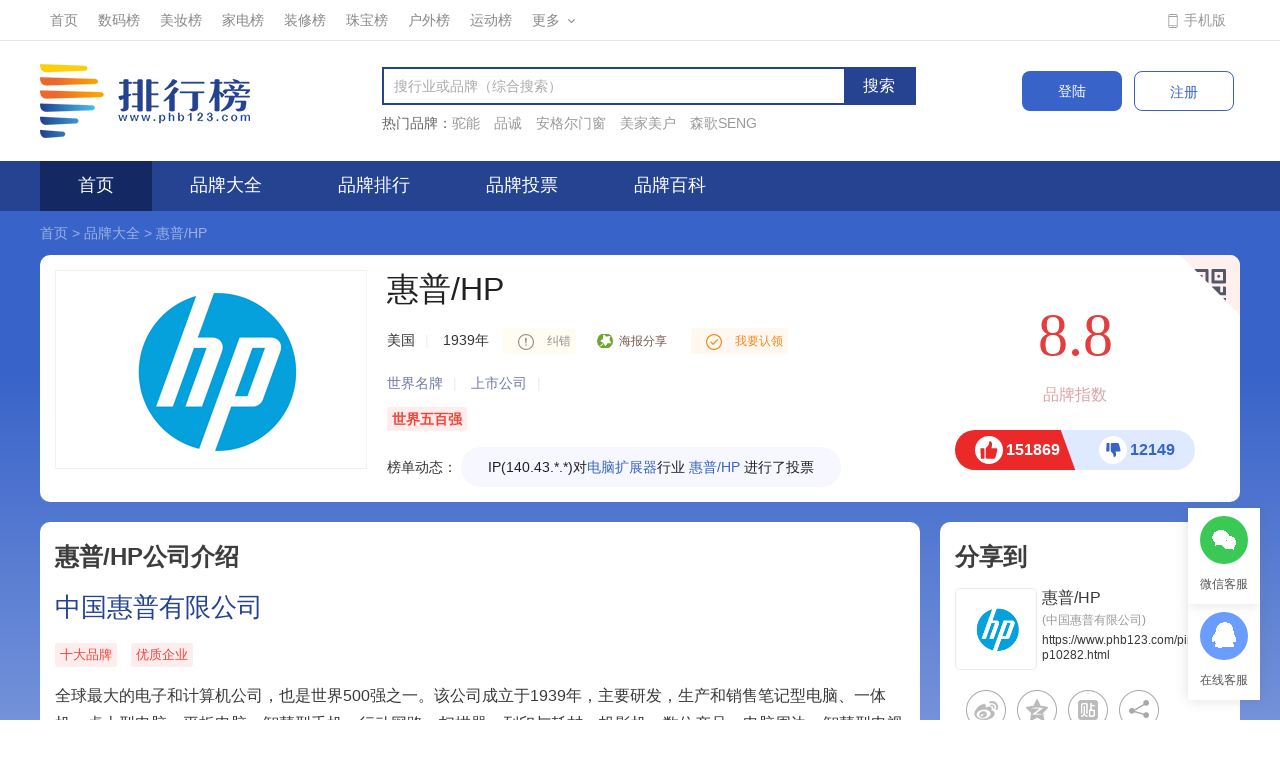

--- FILE ---
content_type: text/html
request_url: https://www.phb123.com/pinpai/pp10282.html
body_size: 14401
content:
<!DOCTYPE html>
<html>
<head>
<meta charset="utf-8">
<title>「惠普/HP品牌」惠普/HP是哪个国家的品牌-什么档次，怎么样-排行榜123网</title>
<meta name="description" content="排行榜123网为您提供惠普/HP品牌介绍，包括惠普/HP品牌销量、热度以及品牌在各大品牌中的排名，告诉您惠普/HP是哪个国家的品牌，怎么样，属于什么档次。">
<meta name="keywords" content="惠普/HP品牌怎么样,惠普/HP是哪个国家的品牌,惠普/HP什么档次">
<link rel="stylesheet" href="https://imgpinpai.phb123.com/skin/version1.0/css/swiper-bundle.min.css" />
<link rel="stylesheet" type="text/css" href="https://imgpinpai.phb123.com/skin/version1.0/css/style2024.css">
<script src="https://imgpinpai.phb123.com/skin/version1.0/js/jquery-1.12.4.min.js"></script> 
<script src="https://imgpinpai.phb123.com/skin/js/echarts.js"></script>
<script src="https://imgpinpai.phb123.com/skin/version1.0/js/common.js"></script>
<script src="https://imgpinpai.phb123.com/skin/member1.0/layer/layer.js"></script> 
<script src="https://imgpinpai.phb123.com/skin/js/area.js"></script>
<script type="text/javascript" src="https://imgpinpai.phb123.com/skin/version1.0/js/html2canvas.js"></script>
</head>
<body class="pinpaipcbg">
<script src="https://imgpinpai.phb123.com/skin/member1.0/layer/layer.js"></script>
<div class="top">
    <div class="wrap clearfix">
        <div class="top-meau">
            <ul>
                <li><a href="https://www.phb123.com/" target="_blank">首页</a></li>
                <li><a href="https://www.phb123.com/pinpai/mzshuma.html" target="_blank">数码榜</a></li>
	<li><a href="https://www.phb123.com/pinpai/mzmeizhuang.html" target="_blank">美妆榜</a></li>
	<li><a href="https://www.phb123.com/pinpai/mzjiadian.html" target="_blank">家电榜</a></li>
      <li><a href="https://www.phb123.com/pinpai/mzzhuangxiu.html" target="_blank">装修榜</a></li>
	<li><a href="https://www.phb123.com/pinpai/mzzhubao.html" target="_blank">珠宝榜</a></li>
	<li><a href="https://www.phb123.com/pinpai/mzhuwai.html" target="_blank">户外榜</a></li>
	<li><a href="https://www.phb123.com/pinpai/mzyundongfuzhuang.html" target="_blank">运动榜</a></li>
                <li class="more">
                    <a href="javascript:;">更多<i class="icons"></i></a>
                    <ul>
                        <li><a href="https://www.phb123.com/pinpai/mznvzhuang.html" target="_blank">女装榜</a></li> 
	<li><a href="https://www.phb123.com/pinpai/mznanzhuang.html" target="_blank">男装榜</a></li>
	<li><a href="https://www.phb123.com/pinpai/mzwujin.html" target="_blank">五金榜</a></li>
	<li><a href="https://www.phb123.com/pinpai/mzyingyoushipin.html" target="_blank">婴幼食品</a></li>
	<li><a href="https://www.phb123.com/pinpai/mzyingyangbaojian.html" target="_blank">营养保健</a></li>
                    </ul>
                </li>
            </ul>
        </div>
        <div class="top-nav">
            <ul>
                <li class="mobile"><a href="https://web.phb123.com/pinpai/" target="_blank">手机版</a></li>
            </ul>
        </div>
    </div>
</div>
<div class="header">
    <div class="wrap clearfix">
        <a class="logo" href="https://www.phb123.com/pinpai/"><img src="https://imgpinpai.phb123.com/skin/version1.0/images/logo.gif" alt=""></a>
        <div class="login-btns">
            <a class="login" href="https://www.phb123.com/pinpai/member/login.html" target="_blank" >登陆</a>
            <a class="register" href="https://www.phb123.com/pinpai/member/register.html" target="_blank">注册</a>
        </div>
<!--        <div class="header-code">-->
<!--            <img src="https://www.phb123.com/images/wx_code.jpg">-->
<!--            <div>-->
<!--                <p>品牌排行榜</p>-->
<!--                <p>微信公众号</p>-->
<!--            </div>-->
<!--        </div>-->
        <div class="search-box">
            <div class="search clearfix">
                <form action="https://www.phb123.com/pinpai/searchall/" url="" method="post">
                    <input class="search-text" name="keywords" value="" placeholder="搜行业或品牌（综合搜索）" autocomplete="off">
                    <input class="search-btn" type="submit" value="搜索">
                    <i class="iconfont icon-sousuo searchicon"></i>
                </form>
            </div>

            <div class="hot-search clearfix">
                <p>热门品牌：</p>
                                <a href="https://www.phb123.com/pinpai/pp177451.html" target="_blank">驼能
</a>
                                <a href="https://www.phb123.com/pinpai/pp235518.html" target="_blank">品诚</a>
                                <a href="https://www.phb123.com/pinpai/pp185652.html" target="_blank">安格尔门窗</a>
                                <a href="https://www.phb123.com/pinpai/pp106639.html" target="_blank">美家美户</a>
                                <a href="https://www.phb123.com/pinpai/pp126654.html" target="_blank">森歌SENG</a>
                            </div>
        </div>

    </div>
</div>
<div class="nav">
  <ul class="wrap clearfix">
    <li><a href="https://www.phb123.com/pinpai/" class="on">首页</a></li>
    <li><a href="https://www.phb123.com/pinpai/daquan/">品牌大全</a></li>
    <li><a href="https://www.phb123.com/pinpai/paihang/">品牌排行</a></li>
    <li><a href="https://www.phb123.com/pinpai/toupiao/">品牌投票</a></li>
    <li><a href="https://www.phb123.com/pinpai/zixun/">品牌百科</a></li>
  </ul>
</div>
<div class="wrap bread">
	<a href="https://www.phb123.com/pinpai/">首页</a> > <a href="https://www.phb123.com/pinpai/daquan/">品牌大全</a> > 
	<a href="https://www.phb123.com/pinpai/pp10282.html">惠普/HP</a>
</div>
<div class="wrap">
	<div class="brand-Box mt10 pd15 bgwhite clearfix">
		<div class="brandlogoBox">
			<a href="javascript:void(0);" class="brandlogo"><img src="https://imgpinpai.phb123.com/d/file/2019-05-05/6adccf82356605938ce6ab4260c81de3.png" alt="惠普/HP"></a>
		</div>
		<div class="brandconBox">
			<div class="brandTit">
			<h1 class="basic-zoom-tit brand-tit" data-brand-id="10282"><a href="javascript:void(0);">惠普/HP</a></h1>
			
			</div>
			<div class="company">
    			<span>美国</span><i>|</i>
    			<span>1939年</span>
    			<a class="correctionlink" href="https://www.phb123.com/pinpai/member/correction.html" target="_ blank"><i></i>纠错</a>
                       <span class="haibao-btn"><i></i>海报分享</span>
    			<span class="claim-div">
    				                        <a href="https://www.phb123.com/pinpai/member/brandadd.html" target="_blank">
        				<span class="rlbut"><i></i>我要认领</span>
        				<div class="claim-ms"><b>完成品牌认证</b>
        				  <p>品牌专属认证标识，提升品牌力，可获取该品牌管理权限</p>
        				</div>
                		</a>
                        			</span>
			</div>
			<div class="base-row">
						世界名牌<i>|</i>
									上市公司<i>|</i>
									</div>
			<div class="labelBox">
				    			<a href="javascript:void(0);" class="namecn">世界五百强</a>
    			    						</div>
			<div class="dynamicsBox">
				<em class="tit">榜单动态：</em>
				 <span class="swiper dynamicsSwiper">
					<div class="swiper-wrapper">
					                              
                                                                                    	<div class="swiper-slide">
                                IP(111.57.*.*)对<a href="https://www.phb123.com/pinpai/shumatp/diannaokuozhanqi/" target="_blank">电脑扩展器</a>行业
                                <a href="https://www.phb123.com/pinpai/pp10282.html" target="_blank">惠普/HP</a> 进行了投票</div>
                                                        
                                                    
                                                                                    	<div class="swiper-slide">
                                IP(140.43.*.*)对<a href="https://www.phb123.com/pinpai/shumatp/diannaokuozhanqi/" target="_blank">电脑扩展器</a>行业
                                <a href="https://www.phb123.com/pinpai/pp10282.html" target="_blank">惠普/HP</a> 进行了投票</div>
                                                        
                                                    
                                                                                    	<div class="swiper-slide">
                                IP(125.228.*.*)对<a href="https://www.phb123.com/pinpai/bangongtp/zpz/" target="_blank">照片纸</a>行业
                                <a href="https://www.phb123.com/pinpai/pp10282.html" target="_blank">惠普/HP</a> 进行了投票</div>
                                                        
                                                    
                                                                                    	<div class="swiper-slide">
                                IP(27.243.*.*)对<a href="https://www.phb123.com/pinpai/shumatp/sck/" target="_blank">闪存卡</a>行业
                                <a href="https://www.phb123.com/pinpai/pp10282.html" target="_blank">惠普/HP</a> 进行了投票</div>
                                                        
                                                    
                                                                                    	<div class="swiper-slide">
                                IP(61.1.*.*)对<a href="https://www.phb123.com/pinpai/shumatp/diannaokuozhanqi/" target="_blank">电脑扩展器</a>行业
                                <a href="https://www.phb123.com/pinpai/pp10282.html" target="_blank">惠普/HP</a> 进行了投票</div>
                                                        
                                                    
                                                                                    	<div class="swiper-slide">
                                IP(182.105.*.*)对<a href="https://www.phb123.com/pinpai/bangongtp/xgb/" target="_blank">硒鼓</a>行业
                                <a href="https://www.phb123.com/pinpai/pp10282.html" target="_blank">惠普/HP</a> 进行了投票</div>
                                                        
                        					</div>
				  </span>				
			</div>
		</div>
		<div class="rightdata">
			<div class="brandmark"><b>8.8</b><p>品牌指数</p></div>
			<div class="thumbsCont clearfix">
                    <div class="thumbs-up">
						<span class="thumbs-upicon thumbs-up-icon"></span>
                        <p>151869</p></div>
                    <div class="thumbs-down">
						<span class="thumbs-downicon thumbs-down-icon"></span>
                        <p>12149</p></div>
                </div>
		</div>
		<div class="qrcodecon">
		<div class="qrcodebut"><span class="icon"></span></div>
		<div class="qrcodeBox">
			<div class="qrcode" id="qrcode"></div>
			<div class="sm-share-tips"><span class="icons"></span>
              <p>手机打开微信扫一扫分享至朋友圈</p>
            </div>
		</div>
		</div>
	</div>
</div>
<div class="wrap mt20 clearfix">
	<div class="box880 fl">
		<div class="wrapDiv pd15 bgwhite">
			<div class="titleH3 clearfix"><h3><a href="javascript:void(0);">惠普/HP公司介绍</a></h3></div>
			<h3 class="company-tith3"><a href="javascript:void(0);">中国惠普有限公司</a></h3>
			<div class="company-box clearfix">
				                                <div class="labelBox">
				                    <a href="javascript:void(0);" class="namecn">十大品牌</a>
                                                    <a href="javascript:void(0);" class="namecn">优质企业</a>
                				</div>
                                 				<div class="company-txt">
				  <p>全球最大的电子和计算机公司，也是世界500强之一。该公司成立于1939年，主要研发，生产和销售笔记型电脑、一体机、桌上型电脑、平板电脑、智慧型手机、行动网路、扫描器、列印与耗材、投影机、数位产品、电脑周边、智慧型电视和服务产品。</p>			  </div>
			  
			                	
			  			  <div class="company-honour mt20 clearfix">
				  <h5 class="mintit">惠普/HP企业荣誉</h5>
				  <ul class="honourlist">
				  	  				  	  <li><span>2023年财富美国500强</span></li>
        			  				  	  <li><span>2023福布斯2000强企业</span></li>
        			  				  	  <li><span>2023年财富世界500强</span></li>
        			  				  	  <li><span>2020年胡润世界500强</span></li>
        			  				  	  <li><span>2017年财富美国500强</span></li>
        			  				  	  <li><span>2018年财富美国500强</span></li>
        			  				  	  <li><span>2019年财富美国500强</span></li>
        			  				  	  <li><span>2020年财富美国500强</span></li>
        			  				  	  <li><span>2021年财富美国500强</span></li>
        			  				  	  <li><span>2022年财富美国500强</span></li>
        			  				  	  <li><span>2017年财富世界500强</span></li>
        			  				  	  <li><span>2018年财富世界500强</span></li>
        			  				  	  <li><span>2019年财富世界500强</span></li>
        			  				  	  <li><span>2020年财富世界500强</span></li>
        			  				  	  <li><span>2021年财富世界500强</span></li>
        			  				  	  <li><span>2017年福布斯2000强</span></li>
        			  				  	  <li><span>2018年福布斯2000强</span></li>
        			  				  	  <li><span>2019年福布斯2000强</span></li>
        			  				  	  <li><span>2020年福布斯2000强</span></li>
        			  				  	  <li><span>2021年福布斯2000强</span></li>
        			  				  </ul>
			  </div>
			  			  <div class="company-infos mt20 clearfix">
				  <h5 class="mintit">惠普/HP指数信息</h5>
				  <span class="divide4">得票数：<i class="red">3153267</i></span>
				  <span class="divide4">点赞数：<i class="red">151869</i></span>
				  <span class="divide4">参与榜单量：<i class="red">370</i></span>				  
				  <span class="divide4">创立时间：<i>1939年</i></span>
				  <span class="divide4">分享数：<i class="red">865</i></span>
				  <span class="divide4">好评率：<i class="red">93%</i></span>
				  <span class="divide4">全网销量：<i class="red">48173900</i></span>
				  <span class="divide4">品牌源地：<i>美国</i></span>
                                                      
                                                      <span class="divide2">归属集团：<i>中国惠普有限公司</i></span>                                                    				  
				</div>
							</div>
		</div>
								<div class="wrapDiv pd15 bgwhite mt20 clearfix">
			<div class="brand-vote-Box">
			<div class="titleH3 clearfix"><span class="fr">总得票：3153267</span> <h3><a href="javascript:void(0);">惠普/HP投票</a></h3></div>
			<div class="brand-vote-list">
			<div class="head clearfix">
			  <div class="heads fl"> <span class="t1">所属行业</span> <span class="t2">总票数</span> <span class="t5">投票</span> </div>
			  <div class="heads fr"> <span class="t1">所属行业</span> <span class="t2">总票数</span> <span class="t5">投票</span> </div>
			</div>
			<div class="clist">
			  <ul class="clearfix">
			                  <li>
                    <span class="t1"><a target="_blank" href="https://www.phb123.com/pinpai/mzdiannaokuozhanqi.html" data-class-id="4993">电脑扩展器十大品牌排行榜</a></span>
                    <span class="t2">18109</span>
                    <span class="t5"><i class="btn icons"></i></span>
                </li>
                            <li>
                    <span class="t1"><a target="_blank" href="https://www.phb123.com/pinpai/mzsck.html" data-class-id="454">闪存卡十大品牌排行榜</a></span>
                    <span class="t2">4565</span>
                    <span class="t5"><i class="btn icons"></i></span>
                </li>
                            <li>
                    <span class="t1"><a target="_blank" href="https://www.phb123.com/pinpai/mzzpz.html" data-class-id="2935">照片纸十大品牌排行榜</a></span>
                    <span class="t2">34765</span>
                    <span class="t5"><i class="btn icons"></i></span>
                </li>
                            <li>
                    <span class="t1"><a target="_blank" href="https://www.phb123.com/pinpai/mzmhba.html" data-class-id="2882">墨盒十大品牌排行榜</a></span>
                    <span class="t2">8995</span>
                    <span class="t5"><i class="btn icons"></i></span>
                </li>
                            <li>
                    <span class="t1"><a target="_blank" href="https://www.phb123.com/pinpai/mzdyt.html" data-class-id="2928">打印头十大品牌排行榜</a></span>
                    <span class="t2">15266</span>
                    <span class="t5"><i class="btn icons"></i></span>
                </li>
                            <li>
                    <span class="t1"><a target="_blank" href="https://www.phb123.com/pinpai/mzxgb.html" data-class-id="2857">硒鼓十大品牌排行榜</a></span>
                    <span class="t2">3223</span>
                    <span class="t5"><i class="btn icons"></i></span>
                </li>
                            <li>
                    <span class="t1"><a target="_blank" href="https://www.phb123.com/pinpai/mzdyjb.html" data-class-id="2850">打印机十大品牌排行榜</a></span>
                    <span class="t2">12959</span>
                    <span class="t5"><i class="btn icons"></i></span>
                </li>
                            <li>
                    <span class="t1"><a target="_blank" href="https://www.phb123.com/pinpai/mzhcb.html" data-class-id="2906">办公耗材十大品牌排行榜</a></span>
                    <span class="t2">109068</span>
                    <span class="t5"><i class="btn icons"></i></span>
                </li>
                            <li>
                    <span class="t1"><a target="_blank" href="https://www.phb123.com/pinpai/mzszjb.html" data-class-id="2872">碎纸机十大品牌排行榜</a></span>
                    <span class="t2">7525</span>
                    <span class="t5"><i class="btn icons"></i></span>
                </li>
                            <li>
                    <span class="t1"><a target="_blank" href="https://www.phb123.com/pinpai/mzsfjb.html" data-class-id="2904">塑封机十大品牌排行榜</a></span>
                    <span class="t2">3779</span>
                    <span class="t5"><i class="btn icons"></i></span>
                </li>
                            <li>
                    <span class="t1"><a target="_blank" href="https://www.phb123.com/pinpai/mzjzj.html" data-class-id="2912">胶装机十大品牌排行榜</a></span>
                    <span class="t2">97</span>
                    <span class="t5"><i class="btn icons"></i></span>
                </li>
                            <li>
                    <span class="t1"><a target="_blank" href="https://www.phb123.com/pinpai/mzpjdyj.html" data-class-id="4026">票据打印机十大品牌排行榜</a></span>
                    <span class="t2">9784</span>
                    <span class="t5"><i class="btn icons"></i></span>
                </li>
                            <li>
                    <span class="t1"><a target="_blank" href="https://www.phb123.com/pinpai/mznck.html" data-class-id="413">内存卡十大品牌排行榜</a></span>
                    <span class="t2">3245</span>
                    <span class="t5"><i class="btn icons"></i></span>
                </li>
                            <li>
                    <span class="t1"><a target="_blank" href="https://www.phb123.com/pinpai/mzxzj.html" data-class-id="2888">写真机十大品牌排行榜</a></span>
                    <span class="t2">470</span>
                    <span class="t5"><i class="btn icons"></i></span>
                </li>
                            <li>
                    <span class="t1"><a target="_blank" href="https://www.phb123.com/pinpai/mztsdnpp.html" data-class-id="3365">台式电脑十大品牌排行榜</a></span>
                    <span class="t2">1204</span>
                    <span class="t5"><i class="btn icons"></i></span>
                </li>
                            <li>
                    <span class="t1"><a target="_blank" href="https://www.phb123.com/pinpai/mzczjb.html" data-class-id="2878">传真机十大品牌排行榜</a></span>
                    <span class="t2">6252</span>
                    <span class="t5"><i class="btn icons"></i></span>
                </li>
                            <li>
                    <span class="t1"><a target="_blank" href="https://www.phb123.com/pinpai/mzmfb.html" data-class-id="2926">墨粉十大品牌排行榜</a></span>
                    <span class="t2">13322</span>
                    <span class="t5"><i class="btn icons"></i></span>
                </li>
                            <li>
                    <span class="t1"><a target="_blank" href="https://www.phb123.com/pinpai/mzbgsba.html" data-class-id="3463">办公鼠标十大品牌排行榜</a></span>
                    <span class="t2">4055</span>
                    <span class="t5"><i class="btn icons"></i></span>
                </li>
                            <li>
                    <span class="t1"><a target="_blank" href="https://www.phb123.com/pinpai/mzyxsbb.html" data-class-id="1917">静音有线鼠标十大品牌排行榜</a></span>
                    <span class="t2">4070</span>
                    <span class="t5"><i class="btn icons"></i></span>
                </li>
                            <li>
                    <span class="t1"><a target="_blank" href="https://www.phb123.com/pinpai/mzzb.html" data-class-id="412">主板十大品牌排行榜</a></span>
                    <span class="t2">1843</span>
                    <span class="t5"><i class="btn icons"></i></span>
                </li>
                                        <li>
                    <span class="t1"><a target="_blank" href="https://www.phb123.com/pinpai/top31460.html" data-type-id="31460">商务办公电脑十大品牌排行榜</a></span>
                    <span class="t2">7855</span>
                    <span class="t5"><i class="btn icons"></i></span>
                </li>
                            <li>
                    <span class="t1"><a target="_blank" href="https://www.phb123.com/pinpai/top29806.html" data-type-id="29806">办公包十大品牌排行榜</a></span>
                    <span class="t2">7748</span>
                    <span class="t5"><i class="btn icons"></i></span>
                </li>
                            <li>
                    <span class="t1"><a target="_blank" href="https://www.phb123.com/pinpai/top66363.html" data-type-id="66363">家用塑封机十大品牌排行榜</a></span>
                    <span class="t2">9991</span>
                    <span class="t5"><i class="btn icons"></i></span>
                </li>
                            <li>
                    <span class="t1"><a target="_blank" href="https://www.phb123.com/pinpai/top28853.html" data-type-id="28853">吸墨夹十大品牌排行榜</a></span>
                    <span class="t2">7859</span>
                    <span class="t5"><i class="btn icons"></i></span>
                </li>
                            <li>
                    <span class="t1"><a target="_blank" href="https://www.phb123.com/pinpai/top68134.html" data-type-id="68134">学生打印机品牌排行榜</a></span>
                    <span class="t2">282</span>
                    <span class="t5"><i class="btn icons"></i></span>
                </li>
                            <li>
                    <span class="t1"><a target="_blank" href="https://www.phb123.com/pinpai/top33357.html" data-type-id="33357">数码粉仓十大品牌排行榜</a></span>
                    <span class="t2">9584</span>
                    <span class="t5"><i class="btn icons"></i></span>
                </li>
                            <li>
                    <span class="t1"><a target="_blank" href="https://www.phb123.com/pinpai/top2266.html" data-type-id="2266">墨水盒十大品牌排行榜</a></span>
                    <span class="t2">5898</span>
                    <span class="t5"><i class="btn icons"></i></span>
                </li>
                            <li>
                    <span class="t1"><a target="_blank" href="https://www.phb123.com/pinpai/top32707.html" data-type-id="32707">支架座十大品牌排行榜</a></span>
                    <span class="t2">5200</span>
                    <span class="t5"><i class="btn icons"></i></span>
                </li>
                            <li>
                    <span class="t1"><a target="_blank" href="https://www.phb123.com/pinpai/top52396.html" data-type-id="52396">16英寸游戏本电脑十大品牌排行榜</a></span>
                    <span class="t2">7088</span>
                    <span class="t5"><i class="btn icons"></i></span>
                </li>
                            <li>
                    <span class="t1"><a target="_blank" href="https://www.phb123.com/pinpai/top2111.html" data-type-id="2111">游戏台式电脑十大品牌排行榜</a></span>
                    <span class="t2">6879</span>
                    <span class="t5"><i class="btn icons"></i></span>
                </li>
                            <li>
                    <span class="t1"><a target="_blank" href="https://www.phb123.com/pinpai/top28571.html" data-type-id="28571">小型打印机十大品牌排行榜</a></span>
                    <span class="t2">4889</span>
                    <span class="t5"><i class="btn icons"></i></span>
                </li>
                            <li>
                    <span class="t1"><a target="_blank" href="https://www.phb123.com/pinpai/top17152.html" data-type-id="17152">干式打印机十大品牌排行榜</a></span>
                    <span class="t2">5200</span>
                    <span class="t5"><i class="btn icons"></i></span>
                </li>
                            <li>
                    <span class="t1"><a target="_blank" href="https://www.phb123.com/pinpai/top31397.html" data-type-id="31397">高性能轻薄本十大品牌排行榜</a></span>
                    <span class="t2">6859</span>
                    <span class="t5"><i class="btn icons"></i></span>
                </li>
                            <li>
                    <span class="t1"><a target="_blank" href="https://www.phb123.com/pinpai/top65875.html" data-type-id="65875">工体音乐十大品牌排行榜</a></span>
                    <span class="t2">6242</span>
                    <span class="t5"><i class="btn icons"></i></span>
                </li>
                            <li>
                    <span class="t1"><a target="_blank" href="https://www.phb123.com/pinpai/top7442.html" data-type-id="7442">台式主机十大品牌排行榜</a></span>
                    <span class="t2">6180</span>
                    <span class="t5"><i class="btn icons"></i></span>
                </li>
                            <li>
                    <span class="t1"><a target="_blank" href="https://www.phb123.com/pinpai/top71939.html" data-type-id="71939">建模笔记本十大品牌排行榜</a></span>
                    <span class="t2">9063</span>
                    <span class="t5"><i class="btn icons"></i></span>
                </li>
                            <li>
                    <span class="t1"><a target="_blank" href="https://www.phb123.com/pinpai/top1587.html" data-type-id="1587">台式机小机箱十大品牌排行榜</a></span>
                    <span class="t2">60203</span>
                    <span class="t5"><i class="btn icons"></i></span>
                </li>
                            <li>
                    <span class="t1"><a target="_blank" href="https://www.phb123.com/pinpai/top33356.html" data-type-id="33356">分页器十大品牌排行榜</a></span>
                    <span class="t2">5589</span>
                    <span class="t5"><i class="btn icons"></i></span>
                </li>
                            <li>
                    <span class="t1"><a target="_blank" href="https://www.phb123.com/pinpai/topqhjcbb.html" data-type-id="79211">box轴键盘十大品牌排行榜</a></span>
                    <span class="t2">5677</span>
                    <span class="t5"><i class="btn icons"></i></span>
                </li>
                            <li>
                    <span class="t1"><a target="_blank" href="https://www.phb123.com/pinpai/top1662.html" data-type-id="1662">打印服务器十大品牌排行榜</a></span>
                    <span class="t2">5566</span>
                    <span class="t5"><i class="btn icons"></i></span>
                </li>
                            <li>
                    <span class="t1"><a target="_blank" href="https://www.phb123.com/pinpai/top7950.html" data-type-id="7950">碳粉盒十大品牌排行榜</a></span>
                    <span class="t2">3236</span>
                    <span class="t5"><i class="btn icons"></i></span>
                </li>
                            <li>
                    <span class="t1"><a target="_blank" href="https://www.phb123.com/pinpai/top39076.html" data-type-id="39076">黑白碳粉十大品牌排行榜</a></span>
                    <span class="t2">7848</span>
                    <span class="t5"><i class="btn icons"></i></span>
                </li>
                            <li>
                    <span class="t1"><a target="_blank" href="https://www.phb123.com/pinpai/top11846.html" data-type-id="11846">彩墨盒十大品牌排行榜</a></span>
                    <span class="t2">9858</span>
                    <span class="t5"><i class="btn icons"></i></span>
                </li>
                            <li>
                    <span class="t1"><a target="_blank" href="https://www.phb123.com/pinpai/top2269.html" data-type-id="2269">硒鼓架十大品牌排行榜</a></span>
                    <span class="t2">9985</span>
                    <span class="t5"><i class="btn icons"></i></span>
                </li>
                            <li>
                    <span class="t1"><a target="_blank" href="https://www.phb123.com/pinpai/top33359.html" data-type-id="33359">激光打印机十大品牌排行榜</a></span>
                    <span class="t2">7419</span>
                    <span class="t5"><i class="btn icons"></i></span>
                </li>
                            <li>
                    <span class="t1"><a target="_blank" href="https://www.phb123.com/pinpai/top11602.html" data-type-id="11602">绘图仪十大品牌排行榜</a></span>
                    <span class="t2">5995</span>
                    <span class="t5"><i class="btn icons"></i></span>
                </li>
                            <li>
                    <span class="t1"><a target="_blank" href="https://www.phb123.com/pinpai/top24770.html" data-type-id="24770">充电辊十大品牌排行榜</a></span>
                    <span class="t2">6859</span>
                    <span class="t5"><i class="btn icons"></i></span>
                </li>
                            <li>
                    <span class="t1"><a target="_blank" href="https://www.phb123.com/pinpai/top26487.html" data-type-id="26487">鼓芯十大品牌排行榜</a></span>
                    <span class="t2">7584</span>
                    <span class="t5"><i class="btn icons"></i></span>
                </li>
                            <li>
                    <span class="t1"><a target="_blank" href="https://www.phb123.com/pinpai/topzhjgbc.html" data-type-id="79612">A4打印机十大品牌排行榜</a></span>
                    <span class="t2">7845</span>
                    <span class="t5"><i class="btn icons"></i></span>
                </li>
                            <li>
                    <span class="t1"><a target="_blank" href="https://www.phb123.com/pinpai/top45565.html" data-type-id="45565">油墨盒十大品牌排行榜</a></span>
                    <span class="t2">8596</span>
                    <span class="t5"><i class="btn icons"></i></span>
                </li>
                            <li>
                    <span class="t1"><a target="_blank" href="https://www.phb123.com/pinpai/topsheyie.html" data-type-id="74084">A3打印机十大品牌排行榜</a></span>
                    <span class="t2">8596</span>
                    <span class="t5"><i class="btn icons"></i></span>
                </li>
                            <li>
                    <span class="t1"><a target="_blank" href="https://www.phb123.com/pinpai/top27727.html" data-type-id="27727">无线打印机十大品牌排行榜</a></span>
                    <span class="t2">9119</span>
                    <span class="t5"><i class="btn icons"></i></span>
                </li>
                            <li>
                    <span class="t1"><a target="_blank" href="https://www.phb123.com/pinpai/toppikbee.html" data-type-id="80144">宽幅面打印机十大品牌排行榜</a></span>
                    <span class="t2">7615</span>
                    <span class="t5"><i class="btn icons"></i></span>
                </li>
                            <li>
                    <span class="t1"><a target="_blank" href="https://www.phb123.com/pinpai/top16103.html" data-type-id="16103">激光一体机十大品牌排行榜</a></span>
                    <span class="t2">5488</span>
                    <span class="t5"><i class="btn icons"></i></span>
                </li>
                            <li>
                    <span class="t1"><a target="_blank" href="https://www.phb123.com/pinpai/top68936.html" data-type-id="68936">商用打印机十大品牌排行榜</a></span>
                    <span class="t2">3928</span>
                    <span class="t5"><i class="btn icons"></i></span>
                </li>
                            <li>
                    <span class="t1"><a target="_blank" href="https://www.phb123.com/pinpai/top16102.html" data-type-id="16102">黑白打印机十大品牌排行榜</a></span>
                    <span class="t2">16240</span>
                    <span class="t5"><i class="btn icons"></i></span>
                </li>
                            <li>
                    <span class="t1"><a target="_blank" href="https://www.phb123.com/pinpai/top1555.html" data-type-id="1555">键盘保护膜十大品牌排行榜</a></span>
                    <span class="t2">6000</span>
                    <span class="t5"><i class="btn icons"></i></span>
                </li>
                            <li>
                    <span class="t1"><a target="_blank" href="https://www.phb123.com/pinpai/top47143.html" data-type-id="47143">笔记本内胆包十大品牌排行榜</a></span>
                    <span class="t2">7487</span>
                    <span class="t5"><i class="btn icons"></i></span>
                </li>
                            <li>
                    <span class="t1"><a target="_blank" href="https://www.phb123.com/pinpai/top23001.html" data-type-id="23001">家用打印机十大品牌排行榜</a></span>
                    <span class="t2">6965</span>
                    <span class="t5"><i class="btn icons"></i></span>
                </li>
                            <li>
                    <span class="t1"><a target="_blank" href="https://www.phb123.com/pinpai/top11599.html" data-type-id="11599">绘图机十大品牌排行榜</a></span>
                    <span class="t2">2442</span>
                    <span class="t5"><i class="btn icons"></i></span>
                </li>
                            <li>
                    <span class="t1"><a target="_blank" href="https://www.phb123.com/pinpai/top11603.html" data-type-id="11603">喷墨打印机十大品牌排行榜</a></span>
                    <span class="t2">13230</span>
                    <span class="t5"><i class="btn icons"></i></span>
                </li>
                            <li>
                    <span class="t1"><a target="_blank" href="https://www.phb123.com/pinpai/top33360.html" data-type-id="33360">复印机十大品牌排行榜</a></span>
                    <span class="t2">5875</span>
                    <span class="t5"><i class="btn icons"></i></span>
                </li>
                            <li>
                    <span class="t1"><a target="_blank" href="https://www.phb123.com/pinpai/top23004.html" data-type-id="23004">彩色打印机十大品牌排行榜</a></span>
                    <span class="t2">3016</span>
                    <span class="t5"><i class="btn icons"></i></span>
                </li>
                            <li>
                    <span class="t1"><a target="_blank" href="https://www.phb123.com/pinpai/topvhfhsd.html" data-type-id="75703">进口uv打印机十大品牌排行榜</a></span>
                    <span class="t2">6985</span>
                    <span class="t5"><i class="btn icons"></i></span>
                </li>
                            <li>
                    <span class="t1"><a target="_blank" href="https://www.phb123.com/pinpai/top44657.html" data-type-id="44657">手机打印机十大品牌排行榜</a></span>
                    <span class="t2">8108</span>
                    <span class="t5"><i class="btn icons"></i></span>
                </li>
                            <li>
                    <span class="t1"><a target="_blank" href="https://www.phb123.com/pinpai/top60700.html" data-type-id="60700">工作站十大品牌排行榜</a></span>
                    <span class="t2">6384</span>
                    <span class="t5"><i class="btn icons"></i></span>
                </li>
                            <li>
                    <span class="t1"><a target="_blank" href="https://www.phb123.com/pinpai/top1538.html" data-type-id="1538">蓝牙小音箱十大品牌排行榜</a></span>
                    <span class="t2">5836</span>
                    <span class="t5"><i class="btn icons"></i></span>
                </li>
                            <li>
                    <span class="t1"><a target="_blank" href="https://www.phb123.com/pinpai/top60697.html" data-type-id="60697">迷你主机十大品牌排行榜</a></span>
                    <span class="t2">6373</span>
                    <span class="t5"><i class="btn icons"></i></span>
                </li>
                            <li>
                    <span class="t1"><a target="_blank" href="https://www.phb123.com/pinpai/top60696.html" data-type-id="60696">独显笔记本十大品牌排行榜</a></span>
                    <span class="t2">5732</span>
                    <span class="t5"><i class="btn icons"></i></span>
                </li>
                            <li>
                    <span class="t1"><a target="_blank" href="https://www.phb123.com/pinpai/topkhiths.html" data-type-id="78070">17.3寸笔记本电脑十大品牌排行榜</a></span>
                    <span class="t2">7511</span>
                    <span class="t5"><i class="btn icons"></i></span>
                </li>
                            <li>
                    <span class="t1"><a target="_blank" href="https://www.phb123.com/pinpai/top27954.html" data-type-id="27954">过塑膜十大品牌排行榜</a></span>
                    <span class="t2">5525</span>
                    <span class="t5"><i class="btn icons"></i></span>
                </li>
                            <li>
                    <span class="t1"><a target="_blank" href="https://www.phb123.com/pinpai/top10679.html" data-type-id="10679">过胶机十大品牌排行榜</a></span>
                    <span class="t2">5634</span>
                    <span class="t5"><i class="btn icons"></i></span>
                </li>
                            <li>
                    <span class="t1"><a target="_blank" href="https://www.phb123.com/pinpai/top57878.html" data-type-id="57878">简报器十大品牌排行榜</a></span>
                    <span class="t2">7028</span>
                    <span class="t5"><i class="btn icons"></i></span>
                </li>
                            <li>
                    <span class="t1"><a target="_blank" href="https://www.phb123.com/pinpai/top58688.html" data-type-id="58688">办公电脑十大品牌排行榜</a></span>
                    <span class="t2">5431</span>
                    <span class="t5"><i class="btn icons"></i></span>
                </li>
                            <li>
                    <span class="t1"><a target="_blank" href="https://www.phb123.com/pinpai/topxhjcdj.html" data-type-id="79239">薄膜双模键盘十大品牌排行榜</a></span>
                    <span class="t2">5845</span>
                    <span class="t5"><i class="btn icons"></i></span>
                </li>
                            <li>
                    <span class="t1"><a target="_blank" href="https://www.phb123.com/pinpai/top27587.html" data-type-id="27587">台式一体机十大品牌排行榜</a></span>
                    <span class="t2">6920</span>
                    <span class="t5"><i class="btn icons"></i></span>
                </li>
                            <li>
                    <span class="t1"><a target="_blank" href="https://www.phb123.com/pinpai/top31395.html" data-type-id="31395">二合一电脑十大品牌排行榜</a></span>
                    <span class="t2">8751</span>
                    <span class="t5"><i class="btn icons"></i></span>
                </li>
                            <li>
                    <span class="t1"><a target="_blank" href="https://www.phb123.com/pinpai/top36174.html" data-type-id="36174">有线光电鼠标十大品牌排行榜</a></span>
                    <span class="t2">9102</span>
                    <span class="t5"><i class="btn icons"></i></span>
                </li>
                            <li>
                    <span class="t1"><a target="_blank" href="https://www.phb123.com/pinpai/top29248.html" data-type-id="29248">防震内胆包十大品牌排行榜</a></span>
                    <span class="t2">7888</span>
                    <span class="t5"><i class="btn icons"></i></span>
                </li>
                            <li>
                    <span class="t1"><a target="_blank" href="https://www.phb123.com/pinpai/top42427.html" data-type-id="42427">无边框显示器十大品牌排行榜</a></span>
                    <span class="t2">7500</span>
                    <span class="t5"><i class="btn icons"></i></span>
                </li>
                            <li>
                    <span class="t1"><a target="_blank" href="https://www.phb123.com/pinpai/top61929.html" data-type-id="61929">网络直播十大品牌排行榜</a></span>
                    <span class="t2">8655</span>
                    <span class="t5"><i class="btn icons"></i></span>
                </li>
                            <li>
                    <span class="t1"><a target="_blank" href="https://www.phb123.com/pinpai/top18154.html" data-type-id="18154">墨粉筒十大品牌排行榜</a></span>
                    <span class="t2">4857</span>
                    <span class="t5"><i class="btn icons"></i></span>
                </li>
                            <li>
                    <span class="t1"><a target="_blank" href="https://www.phb123.com/pinpai/top69800.html" data-type-id="69800">进口手机十大品牌排行榜</a></span>
                    <span class="t2">7121</span>
                    <span class="t5"><i class="btn icons"></i></span>
                </li>
                            <li>
                    <span class="t1"><a target="_blank" href="https://www.phb123.com/pinpai/top48016.html" data-type-id="48016">迷你电脑十大品牌排行榜</a></span>
                    <span class="t2">2994</span>
                    <span class="t5"><i class="btn icons"></i></span>
                </li>
                            <li>
                    <span class="t1"><a target="_blank" href="https://www.phb123.com/pinpai/top60702.html" data-type-id="60702">办公台式电脑十大品牌排行榜</a></span>
                    <span class="t2">6084</span>
                    <span class="t5"><i class="btn icons"></i></span>
                </li>
                            <li>
                    <span class="t1"><a target="_blank" href="https://www.phb123.com/pinpai/top56634.html" data-type-id="56634">家用台式一体机电脑十大品牌排行榜</a></span>
                    <span class="t2">9415</span>
                    <span class="t5"><i class="btn icons"></i></span>
                </li>
                            <li>
                    <span class="t1"><a target="_blank" href="https://www.phb123.com/pinpai/top15465.html" data-type-id="15465">彩机十大品牌排行榜</a></span>
                    <span class="t2">6900</span>
                    <span class="t5"><i class="btn icons"></i></span>
                </li>
                            <li>
                    <span class="t1"><a target="_blank" href="https://www.phb123.com/pinpai/top11854.html" data-type-id="11854">打印机耗材十大品牌排行榜</a></span>
                    <span class="t2">5732</span>
                    <span class="t5"><i class="btn icons"></i></span>
                </li>
                            <li>
                    <span class="t1"><a target="_blank" href="https://www.phb123.com/pinpai/top26688.html" data-type-id="26688">喷绘机十大品牌排行榜</a></span>
                    <span class="t2">5642</span>
                    <span class="t5"><i class="btn icons"></i></span>
                </li>
                            <li>
                    <span class="t1"><a target="_blank" href="https://www.phb123.com/pinpai/topqhijji.html" data-type-id="78998">type-c充电鼠标十大品牌排行榜</a></span>
                    <span class="t2">7003</span>
                    <span class="t5"><i class="btn icons"></i></span>
                </li>
                            <li>
                    <span class="t1"><a target="_blank" href="https://www.phb123.com/pinpai/toprhhfdf.html" data-type-id="77535">进口扫描仪十大品牌排行榜</a></span>
                    <span class="t2">6362</span>
                    <span class="t5"><i class="btn icons"></i></span>
                </li>
                            <li>
                    <span class="t1"><a target="_blank" href="https://www.phb123.com/pinpai/top41264.html" data-type-id="41264">平板打印机十大品牌排行榜</a></span>
                    <span class="t2">9282</span>
                    <span class="t5"><i class="btn icons"></i></span>
                </li>
                            <li>
                    <span class="t1"><a target="_blank" href="https://www.phb123.com/pinpai/top33361.html" data-type-id="33361">墨粉盒十大品牌排行榜</a></span>
                    <span class="t2">6282</span>
                    <span class="t5"><i class="btn icons"></i></span>
                </li>
                            <li>
                    <span class="t1"><a target="_blank" href="https://www.phb123.com/pinpai/top31922.html" data-type-id="31922">办公台式机十大品牌排行榜</a></span>
                    <span class="t2">7568</span>
                    <span class="t5"><i class="btn icons"></i></span>
                </li>
                            <li>
                    <span class="t1"><a target="_blank" href="https://www.phb123.com/pinpai/top64846.html" data-type-id="64846">窄边框笔记本电脑十大品牌排行榜</a></span>
                    <span class="t2">8220</span>
                    <span class="t5"><i class="btn icons"></i></span>
                </li>
                            <li>
                    <span class="t1"><a target="_blank" href="https://www.phb123.com/pinpai/top44614.html" data-type-id="44614">进口曲面显示器十大品牌排行榜</a></span>
                    <span class="t2">7458</span>
                    <span class="t5"><i class="btn icons"></i></span>
                </li>
                            <li>
                    <span class="t1"><a target="_blank" href="https://www.phb123.com/pinpai/top54610.html" data-type-id="54610">美国服务器十大品牌排行榜</a></span>
                    <span class="t2">5526</span>
                    <span class="t5"><i class="btn icons"></i></span>
                </li>
                            <li>
                    <span class="t1"><a target="_blank" href="https://www.phb123.com/pinpai/top31459.html" data-type-id="31459">机架式服务器十大品牌排行榜</a></span>
                    <span class="t2">9852</span>
                    <span class="t5"><i class="btn icons"></i></span>
                </li>
                            <li>
                    <span class="t1"><a target="_blank" href="https://www.phb123.com/pinpai/top19645.html" data-type-id="19645">笔记本鼠标十大品牌排行榜</a></span>
                    <span class="t2">8542</span>
                    <span class="t5"><i class="btn icons"></i></span>
                </li>
                            <li>
                    <span class="t1"><a target="_blank" href="https://www.phb123.com/pinpai/top52397.html" data-type-id="52397">办公键盘十大品牌排行榜</a></span>
                    <span class="t2">6528</span>
                    <span class="t5"><i class="btn icons"></i></span>
                </li>
                            <li>
                    <span class="t1"><a target="_blank" href="https://www.phb123.com/pinpai/top69466.html" data-type-id="69466">外置光驱十大品牌排行榜</a></span>
                    <span class="t2">5200</span>
                    <span class="t5"><i class="btn icons"></i></span>
                </li>
                            <li>
                    <span class="t1"><a target="_blank" href="https://www.phb123.com/pinpai/top1709.html" data-type-id="1709">木U盘十大品牌排行榜</a></span>
                    <span class="t2">5864</span>
                    <span class="t5"><i class="btn icons"></i></span>
                </li>
                            <li>
                    <span class="t1"><a target="_blank" href="https://www.phb123.com/pinpai/top54985.html" data-type-id="54985">进口U盘十大品牌排行榜</a></span>
                    <span class="t2">8317</span>
                    <span class="t5"><i class="btn icons"></i></span>
                </li>
                            <li>
                    <span class="t1"><a target="_blank" href="https://www.phb123.com/pinpai/top26157.html" data-type-id="26157">防水u盘十大品牌排行榜</a></span>
                    <span class="t2">5200</span>
                    <span class="t5"><i class="btn icons"></i></span>
                </li>
                            <li>
                    <span class="t1"><a target="_blank" href="https://www.phb123.com/pinpai/top68436.html" data-type-id="68436">车载u盘品牌排行榜</a></span>
                    <span class="t2">4578</span>
                    <span class="t5"><i class="btn icons"></i></span>
                </li>
                            <li>
                    <span class="t1"><a target="_blank" href="https://www.phb123.com/pinpai/top41202.html" data-type-id="41202">读卡机十大品牌排行榜</a></span>
                    <span class="t2">5684</span>
                    <span class="t5"><i class="btn icons"></i></span>
                </li>
                            <li>
                    <span class="t1"><a target="_blank" href="https://www.phb123.com/pinpai/top1710.html" data-type-id="1710">青花瓷U盘十大品牌排行榜</a></span>
                    <span class="t2">5451</span>
                    <span class="t5"><i class="btn icons"></i></span>
                </li>
                            <li>
                    <span class="t1"><a target="_blank" href="https://www.phb123.com/pinpai/top68440.html" data-type-id="68440">车载音乐u盘品牌排行榜</a></span>
                    <span class="t2">5124</span>
                    <span class="t5"><i class="btn icons"></i></span>
                </li>
                            <li>
                    <span class="t1"><a target="_blank" href="https://www.phb123.com/pinpai/top36431.html" data-type-id="36431">外接光驱十大品牌排行榜</a></span>
                    <span class="t2">5466</span>
                    <span class="t5"><i class="btn icons"></i></span>
                </li>
                            <li>
                    <span class="t1"><a target="_blank" href="https://www.phb123.com/pinpai/top66691.html" data-type-id="66691">165hz显示器十大品牌排行榜</a></span>
                    <span class="t2">14788</span>
                    <span class="t5"><i class="btn icons"></i></span>
                </li>
                            <li>
                    <span class="t1"><a target="_blank" href="https://www.phb123.com/pinpai/top22451.html" data-type-id="22451">电脑板十大品牌排行榜</a></span>
                    <span class="t2">2724</span>
                    <span class="t5"><i class="btn icons"></i></span>
                </li>
                            <li>
                    <span class="t1"><a target="_blank" href="https://www.phb123.com/pinpai/top52405.html" data-type-id="52405">轻薄商务本十大品牌排行榜</a></span>
                    <span class="t2">10282</span>
                    <span class="t5"><i class="btn icons"></i></span>
                </li>
                            <li>
                    <span class="t1"><a target="_blank" href="https://www.phb123.com/pinpai/top1515.html" data-type-id="1515">4GBU盘十大品牌排行榜</a></span>
                    <span class="t2">11590</span>
                    <span class="t5"><i class="btn icons"></i></span>
                </li>
                            <li>
                    <span class="t1"><a target="_blank" href="https://www.phb123.com/pinpai/top44691.html" data-type-id="44691">沙盘笔十大品牌排行榜</a></span>
                    <span class="t2">7748</span>
                    <span class="t5"><i class="btn icons"></i></span>
                </li>
                            <li>
                    <span class="t1"><a target="_blank" href="https://www.phb123.com/pinpai/top11856.html" data-type-id="11856">成像鼓十大品牌排行榜</a></span>
                    <span class="t2">5000</span>
                    <span class="t5"><i class="btn icons"></i></span>
                </li>
                            <li>
                    <span class="t1"><a target="_blank" href="https://www.phb123.com/pinpai/top54569.html" data-type-id="54569">超薄手提电脑十大品牌排行榜</a></span>
                    <span class="t2">5784</span>
                    <span class="t5"><i class="btn icons"></i></span>
                </li>
                            <li>
                    <span class="t1"><a target="_blank" href="https://www.phb123.com/pinpai/top52403.html" data-type-id="52403">电脑十大品牌排行榜</a></span>
                    <span class="t2">5551</span>
                    <span class="t5"><i class="btn icons"></i></span>
                </li>
                            <li>
                    <span class="t1"><a target="_blank" href="https://www.phb123.com/pinpai/topxhhjsf.html" data-type-id="77905">15.6英寸笔记本十大品牌排行榜</a></span>
                    <span class="t2">8200</span>
                    <span class="t5"><i class="btn icons"></i></span>
                </li>
                            <li>
                    <span class="t1"><a target="_blank" href="https://www.phb123.com/pinpai/top45122.html" data-type-id="45122">网吧耳机十大品牌排行榜</a></span>
                    <span class="t2">5777</span>
                    <span class="t5"><i class="btn icons"></i></span>
                </li>
                            <li>
                    <span class="t1"><a target="_blank" href="https://www.phb123.com/pinpai/top11815.html" data-type-id="11815">电脑台式机十大品牌排行榜</a></span>
                    <span class="t2">7512</span>
                    <span class="t5"><i class="btn icons"></i></span>
                </li>
            			  </ul>
			</div>
			<div class="show-more">点击展开更多品牌榜单投票<img src="https://imgpinpai.phb123.com/skin/version1.0/images/addmore.gif" height="24"/></div>
		  </div>
			</div>		
		</div>
						<!--明星单品-->
        		<div class="wrapDiv bgwhite pd15 mt20 clearfix">
			<div class="titleH3 clearfix"><h3><a href="javascript:void(0);">明星单品</a></h3></div>
			<div class="rel-products-list singleList">
			<ul class="clearfix">
				   
                    <li>
                        <a href="https://union-click.jd.com/jdc?e=&p=[base64]" target="_blank" rel="nofollow">
                            <div class="img"><img width="206" height="206" src="https://img14.360buyimg.com/pop/jfs/t1/174128/38/16152/188412/60d28f5fE64b1074e/4281eb3b9bb5088c.png"><i class="jd"></i></div>
                            <div class="title">惠普（HP）鼠标微声版有线鼠标 笔记本台式电脑一体机通用办公鼠标 便携对称商务微声鼠标 黑色5支装</div>
                            <div class="info">
                                <div class="price"><em>￥</em>94.5</div>
                                <span class="go">去购买</span>
                            </div>
                        </a>
                    </li>
                   
                    <li>
                        <a href="https://union-click.jd.com/jdc?e=&p=[base64]" target="_blank" rel="nofollow">
                            <div class="img"><img width="206" height="206" src="https://img14.360buyimg.com/pop/jfs/t1/214817/36/9119/453912/61ca85f6E271cbfd5/bf390732bb436786.png"><i class="jd"></i></div>
                            <div class="title">惠普（HP）DM10 无线蓝牙双模鼠标 商务办公无线鼠标苹果笔记本微声蓝牙便携式无线鼠标 粉色</div>
                            <div class="info">
                                <div class="price"><em>￥</em>64</div>
                                <span class="go">去购买</span>
                            </div>
                        </a>
                    </li>
                   
                    <li>
                        <a href="https://union-click.jd.com/jdc?e=&p=[base64]" target="_blank" rel="nofollow">
                            <div class="img"><img width="206" height="206" src="https://img14.360buyimg.com/pop/jfs/t1/245452/22/32061/72319/68e885c5Fdc14347c/ceedc1d82919aea5.png"><i class="jd"></i></div>
                            <div class="title">惠普（HP）战66 16英寸2025轻薄办公笔记本电脑 标压锐龙7 H 255 24G 1T 2.5K屏 1年上门【国家补贴】</div>
                            <div class="info">
                                <div class="price"><em>￥</em>5049</div>
                                <span class="go">去购买</span>
                            </div>
                        </a>
                    </li>
                   
                    <li>
                        <a href="https://union-click.jd.com/jdc?e=&p=[base64]" target="_blank" rel="nofollow">
                            <div class="img"><img width="206" height="206" src="https://img14.360buyimg.com/pop/jfs/t1/6862/26/15988/27329/6426c126Fe67cf84d/a7b300ebb64b77fc.png"><i class="jd"></i></div>
                            <div class="title">惠普（HP）战66六代 酷睿14英寸轻薄笔记本电脑(英特尔13代高性能长续航i7 32G 1T 高色域低功 AI一年上门)</div>
                            <div class="info">
                                <div class="price"><em>￥</em>5499</div>
                                <span class="go">去购买</span>
                            </div>
                        </a>
                    </li>
                   
                    <li>
                        <a href="https://union-click.jd.com/jdc?e=&p=[base64]" target="_blank" rel="nofollow">
                            <div class="img"><img width="206" height="206" src="https://img14.360buyimg.com/pop/jfs/t1/245452/22/32061/72319/68e885c5Fdc14347c/ceedc1d82919aea5.png"><i class="jd"></i></div>
                            <div class="title">惠普（HP）战66 16英寸2025轻薄办公笔记本电脑 标压锐龙7 H 255 24G 1T 2.5K屏 1年上门【国家补贴】</div>
                            <div class="info">
                                <div class="price"><em>￥</em>5049</div>
                                <span class="go">去购买</span>
                            </div>
                        </a>
                    </li>
                   
                    <li>
                        <a href="https://union-click.jd.com/jdc?e=&p=[base64]" target="_blank" rel="nofollow">
                            <div class="img"><img width="206" height="206" src="https://img14.360buyimg.com/pop/jfs/t1/166952/14/11525/417748/604842dfE8d80f426/59ce00c6d581ac19.png"><i class="jd"></i></div>
                            <div class="title">惠普（HP）M232dw 家用激光打印机 自动双面无线学生家用一体机 高速高效（低成本 体积小）</div>
                            <div class="info">
                                <div class="price"><em>￥</em>1099</div>
                                <span class="go">去购买</span>
                            </div>
                        </a>
                    </li>
                   
                    <li>
                        <a href="https://union-click.jd.com/jdc?e=&p=[base64]" target="_blank" rel="nofollow">
                            <div class="img"><img width="206" height="206" src="https://img14.360buyimg.com/pop/jfs/t1/204340/30/44472/28201/672094d5Fafbf9732/9ff79cbedf33dced.png"><i class="jd"></i></div>
                            <div class="title">惠普（HP）116w 激光无线打印机 多功能家用办公打印机 无线打印 复印机扫描一体机黑白（1136w焕新版）</div>
                            <div class="info">
                                <div class="price"><em>￥</em>849</div>
                                <span class="go">去购买</span>
                            </div>
                        </a>
                    </li>
                   
                    <li>
                        <a href="https://union-click.jd.com/jdc?e=&p=[base64]" target="_blank" rel="nofollow">
                            <div class="img"><img width="206" height="206" src="https://img14.360buyimg.com/pop/jfs/t1/245452/22/32061/72319/68e885c5Fdc14347c/ceedc1d82919aea5.png"><i class="jd"></i></div>
                            <div class="title">惠普（HP）战66 16英寸2025轻薄办公笔记本电脑 标压锐龙7 H 255 24G 1T 2.5K屏 1年上门【国家补贴】</div>
                            <div class="info">
                                <div class="price"><em>￥</em>5159</div>
                                <span class="go">去购买</span>
                            </div>
                        </a>
                    </li>
                			</ul>
		  </div>
		</div>
		        <!--明星单品 END-->
		
		<!--好物爆料-->
        		<div class="wrapDiv bgwhite pd15 mt20 clearfix">
			<div class="titleH3 clearfix"><h3><a href="javascript:void(0);">特价好物</a></h3></div>
			<div class="jh-goods-list disb">
			<ul>
				                    <li>
                        <a href="https://union-click.jd.com/jdc?e=&p=[base64]" target="_blank">
                            <div class="goods-item">
                                <div class="item-logo"><img src="https://img14.360buyimg.com/pop/jfs/t1/204340/30/44472/28201/672094d5Fafbf9732/9ff79cbedf33dced.png" alt="惠普（HP）116w 激光无线打印机 多功能家用办公打印机 无线打印 复印机扫描一体机黑白（1136w焕新版）"></div>
                                <div class="item-title"><i class="jd"></i><span>惠普（HP）116w 激光无线打印机 多功能家用办公打印机 无线打印 复印机扫描一体机黑白（1136w焕新版）</span></div>
                                <div class="price">
                                    <span class="p1">¥</span>
                                    <span class="p2">860</span> 
                                    <span class="p3">(到手价)</span>
                                </div>
                                <div class="coupon-sales">
                                                                            <div class="coupon"><i>券</i><span>优惠券立减30元</span></div>
                                                                        <span class="sales">月销5000</span>
                                </div>
                                <div class="btn"><span>领券直达</span><em></em></div>
                            </div>
                        </a>
                    </li> 
                                    <li>
                        <a href="https://union-click.jd.com/jdc?e=&p=[base64]" target="_blank">
                            <div class="goods-item">
                                <div class="item-logo"><img src="https://img14.360buyimg.com/pop/jfs/t1/139571/18/7819/285527/5f55d19dE4f7e4b1b/63e38de772f4ff13.png" alt="惠普（HP）DJ 1210 彩色喷墨入门级单功能打印机学生家用 作业打印"></div>
                                <div class="item-title"><i class="jd"></i><span>惠普（HP）DJ 1210 彩色喷墨入门级单功能打印机学生家用 作业打印</span></div>
                                <div class="price">
                                    <span class="p1">¥</span>
                                    <span class="p2">329</span> 
                                    <span class="p3">(到手价)</span>
                                </div>
                                <div class="coupon-sales">
                                                                            <div class="coupon"><i>券</i><span>优惠券立减20元</span></div>
                                                                        <span class="sales">月销5000</span>
                                </div>
                                <div class="btn"><span>领券直达</span><em></em></div>
                            </div>
                        </a>
                    </li> 
                                    <li>
                        <a href="https://union-click.jd.com/jdc?e=&p=[base64]" target="_blank">
                            <div class="goods-item">
                                <div class="item-logo"><img src="https://img14.360buyimg.com/pop/jfs/t1/204340/30/44472/28201/672094d5Fafbf9732/9ff79cbedf33dced.png" alt="惠普（HP）116w 激光无线打印机 多功能家用办公打印机 无线打印 复印机扫描一体机黑白（1136w焕新版）"></div>
                                <div class="item-title"><i class="jd"></i><span>惠普（HP）116w 激光无线打印机 多功能家用办公打印机 无线打印 复印机扫描一体机黑白（1136w焕新版）</span></div>
                                <div class="price">
                                    <span class="p1">¥</span>
                                    <span class="p2">860</span> 
                                    <span class="p3">(到手价)</span>
                                </div>
                                <div class="coupon-sales">
                                                                            <div class="coupon"><i>券</i><span>优惠券立减30元</span></div>
                                                                        <span class="sales">月销5000</span>
                                </div>
                                <div class="btn"><span>领券直达</span><em></em></div>
                            </div>
                        </a>
                    </li> 
                                    <li>
                        <a href="https://union-click.jd.com/jdc?e=&p=[base64]" target="_blank">
                            <div class="goods-item">
                                <div class="item-logo"><img src="https://img14.360buyimg.com/pop/jfs/t1/204340/30/44472/28201/672094d5Fafbf9732/9ff79cbedf33dced.png" alt="惠普（HP）116w 激光无线打印机 多功能家用办公打印机 无线打印 复印机扫描一体机黑白（1136w焕新版）"></div>
                                <div class="item-title"><i class="jd"></i><span>惠普（HP）116w 激光无线打印机 多功能家用办公打印机 无线打印 复印机扫描一体机黑白（1136w焕新版）</span></div>
                                <div class="price">
                                    <span class="p1">¥</span>
                                    <span class="p2">809</span> 
                                    <span class="p3">(到手价)</span>
                                </div>
                                <div class="coupon-sales">
                                                                            <div class="coupon"><i>券</i><span>优惠券立减30元</span></div>
                                                                        <span class="sales">月销5000</span>
                                </div>
                                <div class="btn"><span>领券直达</span><em></em></div>
                            </div>
                        </a>
                    </li> 
                                
			</ul>
		  </div>
		</div>
		        <!--好物爆料 END-->

	</div>
	
	
	
	<div class="box300 fr">
		<div class="wrapDiv pd15 bgwhite">
			<div class="titleH3 clearfix"><h3><a href="javascript:void(0);">分享到</a></h3></div>
			<div class="sharewrap">
				<dl class="sharecon clearfix">
					<dt><a href="https://www.phb123.com/pinpai/pp10282.html" class="brandlogo"><img src="https://imgpinpai.phb123.com/d/file/2019-05-05/6adccf82356605938ce6ab4260c81de3.png" alt="惠普/HP"></a></dt>
					<dd>
						<h5 class="brand-tit" data-brand-id="4586"><a href="https://www.phb123.com/pinpai/pp10282.html">惠普/HP</a></h5>
					<p>(中国惠普有限公司)</p>
					<a href="https://www.phb123.com/pinpai/pp10282.html" class="link">https://www.phb123.com/pinpai/pp10282.html</a>
					</dd>
				</dl>
				<div id="baiduShare" class="sharebox bdsharebuttonbox">
    				<a href=" " class="bds_tsina" data-cmd="tsina" title="分享到新浪微博"></a> 
    				<a href="#" class="bds_qzone" data-cmd="qzone" title="分享到QQ空间"></a> 
    				<a href="#" class="bds_tieba" data-cmd="tieba" title="分享到百度贴吧"></a> 
    				<a href="#" class="bds_more" data-cmd="more"></a> 
				</div>				
			</div>
		</div>
				<div class="wrapDiv pd15 bgwhite mt20">
			<div class="titleH3 clearfix"><h3><a href="javascript:void(0);">相关品牌</a></h3></div>
			<div class="rel-brand">
			<ul class="clearfix">
				                    <li>
                        <a href="https://www.phb123.com/pinpai/pp30441.html" target="_blank">
                            <img src="https://imgpinpai.phb123.com/d/file/image/599b8cfd9a06e.png" width="133" height="74">
                            <div class="mt-inf" style="left: 0px; top: 100%;"><i></i>
                                <p>乐上/LEXON</p>
                                <p><span>查看详情</span></p></div>
                        </a>
                    </li>
                                    <li>
                        <a href="https://www.phb123.com/pinpai/pp5391.html" target="_blank">
                            <img src="https://imgpinpai.phb123.com/d/file/2022-04-15/bf1cd3e52a7fbe9bd2aa6416271c2ae7.jpg" width="133" height="74">
                            <div class="mt-inf" style="left: 0px; top: 100%;"><i></i>
                                <p>联想/Lenovo</p>
                                <p><span>查看详情</span></p></div>
                        </a>
                    </li>
                                    <li>
                        <a href="https://www.phb123.com/pinpai/pp30082.html" target="_blank">
                            <img src="https://imgpinpai.phb123.com/d/file/image/bl-SUfvT0wqVa.gif" width="133" height="74">
                            <div class="mt-inf" style="left: 0px; top: 100%;"><i></i>
                                <p>外交官/Diplomat</p>
                                <p><span>查看详情</span></p></div>
                        </a>
                    </li>
                                    <li>
                        <a href="https://www.phb123.com/pinpai/pp30080.html" target="_blank">
                            <img src="https://imgpinpai.phb123.com/d/file/image/bl-wSwV9W5tnU.gif" width="133" height="74">
                            <div class="mt-inf" style="left: 0px; top: 100%;"><i></i>
                                <p>新秀丽/SAMSONITE</p>
                                <p><span>查看详情</span></p></div>
                        </a>
                    </li>
                                    <li>
                        <a href="https://www.phb123.com/pinpai/pp4714.html" target="_blank">
                            <img src="https://imgpinpai.phb123.com/d/file/2022-11-10/0160453d7749ce8283dca934f5400be9.jpg" width="133" height="74">
                            <div class="mt-inf" style="left: 0px; top: 100%;"><i></i>
                                <p>绿联/UGREEN</p>
                                <p><span>查看详情</span></p></div>
                        </a>
                    </li>
                                    <li>
                        <a href="https://www.phb123.com/pinpai/pp14449.html" target="_blank">
                            <img src="https://imgpinpai.phb123.com/d/file/2022-12-13/3d8600e2fae7f762c0f586248c7f07a7.jpg" width="133" height="74">
                            <div class="mt-inf" style="left: 0px; top: 100%;"><i></i>
                                <p>英制/BRINCH</p>
                                <p><span>查看详情</span></p></div>
                        </a>
                    </li>
                                    <li>
                        <a href="https://www.phb123.com/pinpai/pp17379.html" target="_blank">
                            <img src="https://imgpinpai.phb123.com/d/file/image/WRNVQYRWMG.jpg" width="133" height="74">
                            <div class="mt-inf" style="left: 0px; top: 100%;"><i></i>
                                <p>VICTORIATOURIST</p>
                                <p><span>查看详情</span></p></div>
                        </a>
                    </li>
                                    <li>
                        <a href="https://www.phb123.com/pinpai/pp10350.html" target="_blank">
                            <img src="https://imgpinpai.phb123.com/d/file/2022-07-29/b52fbd324239dc58679d335690601204.png" width="133" height="74">
                            <div class="mt-inf" style="left: 0px; top: 100%;"><i></i>
                                <p>必优美/bubm</p>
                                <p><span>查看详情</span></p></div>
                        </a>
                    </li>
                			</ul>
		  </div>
		</div>
		
		
		<div class="wrapDiv bgwhite mt20">
			<script>view06()</script> 
		</div>
		
		<div class="wrapDiv pd15 bgwhite mt20">
			<div class="titleH3 clearfix"><h3><a href="javascript:void(0);">涉及行业</a></h3></div>
			<div class="brand-hy">
			  <ul class="clearfix">
			  	                                            <li><a href="https://www.phb123.com/pinpai/mzshuma.html" target="_blank">数码</a></li>
                                            <li><a href="https://www.phb123.com/pinpai/mzbangong.html" target="_blank">办公</a></li>
                                            <li><a href="https://www.phb123.com/pinpai/mzxiangbao.html" target="_blank">箱包</a></li>
                                            <li><a href="https://www.phb123.com/pinpai/mzwangluoshebei.html" target="_blank">网络设备</a></li>
                                            <li><a href="https://www.phb123.com/pinpai/mzyingyindianqi.html" target="_blank">影音电器</a></li>
                                            <li><a href="https://www.phb123.com/pinpai/mzqicheyongpin.html" target="_blank">汽车用品</a></li>
                                            <li><a href="https://www.phb123.com/pinpai/mzjiadian.html" target="_blank">家电</a></li>
                                            <li><a href="https://www.phb123.com/pinpai/mzwujin.html" target="_blank">五金</a></li>
                                            <li><a href="https://www.phb123.com/pinpai/mzshenghuofuwu.html" target="_blank">生活服务</a></li>
                                            <li><a href="https://www.phb123.com/pinpai/mzshoubiao.html" target="_blank">手表</a></li>
                                    			  </ul>
			</div>
		</div>
		
		
		<div class="fix-dyn">
		<div class="wrapDiv pd15 bgwhite mt20">
			<div class="titleH3 clearfix"><h3><a href="javascript:void(0);">品牌动态</a></h3></div>
			<div class="dynamic-scroll">
			  <ul>
			  	                                                            	<li>
                        <i class="icons icons-rank"></i>IP(111.57.*.*)对<br>
                        <a href="https://www.phb123.com/pinpai/shumatp/diannaokuozhanqi/" target="_blank">电脑扩展器</a>行业
                        <a href="https://www.phb123.com/pinpai/pp10282.html" target="_blank">惠普/HP</a> 进行了投票
                        </li>
                                                                                                	<li>
                        <i class="icons icons-rank"></i>IP(140.43.*.*)对<br>
                        <a href="https://www.phb123.com/pinpai/shumatp/diannaokuozhanqi/" target="_blank">电脑扩展器</a>行业
                        <a href="https://www.phb123.com/pinpai/pp10282.html" target="_blank">惠普/HP</a> 进行了投票
                        </li>
                                                                                                	<li>
                        <i class="icons icons-rank"></i>IP(125.228.*.*)对<br>
                        <a href="https://www.phb123.com/pinpai/bangongtp/zpz/" target="_blank">照片纸</a>行业
                        <a href="https://www.phb123.com/pinpai/pp10282.html" target="_blank">惠普/HP</a> 进行了投票
                        </li>
                                                                                                	<li>
                        <i class="icons icons-rank"></i>IP(27.243.*.*)对<br>
                        <a href="https://www.phb123.com/pinpai/shumatp/sck/" target="_blank">闪存卡</a>行业
                        <a href="https://www.phb123.com/pinpai/pp10282.html" target="_blank">惠普/HP</a> 进行了投票
                        </li>
                                                                                                	<li>
                        <i class="icons icons-rank"></i>IP(61.1.*.*)对<br>
                        <a href="https://www.phb123.com/pinpai/shumatp/diannaokuozhanqi/" target="_blank">电脑扩展器</a>行业
                        <a href="https://www.phb123.com/pinpai/pp10282.html" target="_blank">惠普/HP</a> 进行了投票
                        </li>
                                                                                                	<li>
                        <i class="icons icons-rank"></i>IP(182.105.*.*)对<br>
                        <a href="https://www.phb123.com/pinpai/bangongtp/xgb/" target="_blank">硒鼓</a>行业
                        <a href="https://www.phb123.com/pinpai/pp10282.html" target="_blank">惠普/HP</a> 进行了投票
                        </li>
                                    			  </ul>
			</div>
		</div>
		</div>
	</div>
</div>
<div class="footer mt20 bgwhite">
    <div class="wrap">
        <div class="clearfix footer-chara">
            <div class="footer-ms">
                <p>品牌排行榜是排行榜123网旗下，通过品牌数据呈现出的优秀品牌榜单，以品牌价值、品牌销量、品牌口碑、品牌投票等几十项数据计算得出，无需企业申请，通过编辑手工录入优秀品牌，企业无需缴纳费用。</p>
                <p>排行榜123网建立品牌榜单数据库是为了方便消费者找到优秀品牌，不是指定、认定，也不是竞价排名，我们从不表彰任何品牌，只用数据说话。</p>
                <p>本页面内容不代表排行榜123网支持榜单观点或支持购买，仅供大家用作参考使用。</p>
            </div>
            <div class="footer-codes">
                <div><img src="https://www.phb123.com/images/wx_code.jpg"></div>
                <div></div>
            </div>
        </div>
    </div>
    <div class="footer-cor">
        <div class="wrap">
            <p><a href="https://www.phb123.com/about/contact.html" target="_blank">联系我们</a>  |    <a href="https://www.phb123.com/about/suggest.html" target="_blank">反馈留言</a>  |    举报邮箱：63224@qq.com  我们将会在48小时内给与处理。&nbsp;&nbsp; &nbsp; &nbsp;| &nbsp; &nbsp;<a href="https://www.phb123.com/zhaoshang/" target="_blank">品牌招商</a></p>
            <p>CopyRight 2005-2019 排行榜123网（www.phb123.com）版权所有，未经授权，禁止复制转载。 <a href="http://beian.miit.gov.cn" target="_blank">鄂ICP备18017610号-6</a>  增值电信业务经营许可证：鄂B2-20210409</p>
        </div>
    </div>
</div>


<div class="mask"></div>
<div class="pop-rank clearfix">
    <h3 class="tit">免费上榜</h3>
    <div class="close"><img src="https://imgpinpai.phb123.com/skin/version1.0/images/close.png"></div>
    <div class="content clearfix">
        <div class="fl join-rank-form">
            <h3>资料填写</h3>
            <div class="clearfix">
                <p><span>*</span>品牌名:</p>
                <input id="brand" type="text" name="brand" placeholder="请输入完整的品牌名称">
            </div>
            <div class="clearfix">
                <p><span>*</span>姓名:</p>
                <input id="username" type="text" name="username" placeholder="请输入您的姓名">
            </div>
            <div class="clearfix">
                <p><span>*</span>手机号码:</p>
                <input id="mobile" type="text" name="mobile" placeholder="请输入您的手机号码">
            </div>
           <div class="clearfix">
                <p><span>*</span>留 言:</p>
                <textarea id="message" name="message" placeholder="在这里简要概括您的需求，方便我们为您提供服务！"></textarea>
            </div>
            <p class="submit-btn"><input type="button" value="提交" class="rubang-submit"></p>
        </div>
        <div class="fr join-rank-ms">
            <h3>上榜优势</h3>
            <h4>1、最佳展现</h4>
            <p>数十万用户每天进入品牌排行榜，寻找优质品牌商家进行合作或者优秀品牌消费参考。</p>
            <h4>2、品牌曝光</h4>
            <p>上榜后，通过验证企业资质和优势，能够在网站优质位置展示，并且参与各项榜单，获得超级曝光。</p>
            <h4>3、精准用户</h4>
            <p>每个榜单有着独特的关键词，能够从中获得精准流量，从而让参榜品牌获得精准用户。</p>
        </div>
    </div>
    <div class="fdb-tips-box"><div class="fdb-tips-cont">品牌名称为空</div></div>
</div>

<script type="text/javascript" src="https://imgpinpai.phb123.com/skin/js/jquery.lazyload.min.js" ></script>
<input id="ajaxUrl" type="hidden" value="https://api.phb123.com/e/extend/api/index.php">
<script type="text/javascript" src="https://imgpinpai.phb123.com/skin/js/tongji.js" ></script>
<script type="text/javascript">
     $(function() {
        $("img.lazy").lazyload({threshold: 400,effect: "fadeIn"});
        $("body").trigger('scroll');
        $(".lazy-trigger").on("click",function(){$("body").trigger('scroll');});
    });
    //我要入榜
    function tipsAlert(val){
        var tipsEle=$(".fdb-tips-box");
        tipsEleWd=tipsEle.outerWidth();
        tipsEleHt=tipsEle.outerHeight();
        tipsEle.css({
            marginTop:-tipsEleHt/2 +"px",
            marginLeft:-tipsEleWd/2 +"px"
        });
        $(".fdb-tips-box").stop(true,false).fadeIn().find(".fdb-tips-cont").text(val).end().delay(2000).fadeOut();
    }


    $(".submit-btn").on("click",function(){
        var brand= $("#brand").val().trim();
        var username = $("#username").val().trim();
        var mobile= $("#mobile").val().trim();
       var message= $("#message").val().trim();

        if(brand.length==0 || !/^[\u4e00-\u9fa5_A-Za-z0-9]+$/.test(brand)){
            tipsAlert("请输入正确的品牌名称");
            return false;
        }else if(username.length==0 || !/^[\u4e00-\u9fa5_A-Za-z0-9]+$/.test(username)){
            tipsAlert("请输入您的真实姓名");
            return false;

        }else if(mobile.length==0 || !/(^(\d{3,4}-)?\d{7,8})$|(1[0-9]{10})/.test(mobile)){
            tipsAlert("请输入您的联系电话");
            return false;
        }else if(message.length==0 || message.length > 400){
            tipsAlert("请简要概括你的留言说明，内容控制在200字内！");
            return false;
        }
        //发送AJAX请求
        var url = $('#ajaxUrl').val();
        url += '?m=other&c=swytp';
        var token=localStorage.getItem("pp_token");
        var weburl=location.href;
        layer.load();

        $.ajax({
            url: url,
            dataType: "json",
            headers:{
                Authorization:"phb123 "+token,
                'Content-Type':'multipart/form-data'
            },
            data: {
                'brand':brand,
                'username':username,
                'mobile':mobile,
                'message':message,
                'weburl':weburl
            },
            type: "get",
            success: function(res,textStatus) {
              layer.closeAll('loading');
 
              if(res.code=="200"){
       var tempHtml='<div style="border:0;padding:30px 0;margin:0;overflow: hidden;">'+
                '<div style="float:left;font-weight:bold;margin:0;padding:0;border:0;width:280px;">'+
                    '<div style="text-align: center;padding:20px 0 20px 0;"><div><img src="https://imgpinpai.phb123.com/skin/version1.0/images/suc.jpg" style="height:40px"></div>'+
                    '<div style="color:#f90;font-size:26px;">恭喜您，提交成功</div>'+
                 '</div>'+
                    '<div style="font-size:24px;padding:0;border:0;margin-top:30px; text-align: right;">扫描二维码</div>'+
                    '<div style="border:0;margin:0;padding:0;font-weight: normal;text-align: right;">'+
                        '<p style="color:#666;text-align: right;margin-top:5px;font-size:18px;">欢迎添加十大品牌客服</p>'+
                        '<p style="text-align: right;font-size:16px;margin-top:5px;">微信号：<span style="font-weight: bold;color:#f90;">phb123pinpai</span></p>'+
                    '</div>'+
                '</div>'+
                '<div style="float:right;width:300px;border:0;padding:0;margin:0;width:">'+
                    '<img src="https://imgpinpai.phb123.com/skin/version1.0/images/fk_code1.jpg" width="300">'+
                '</div'+            
                '</div>';
                $(".pop-rank .content").html(tempHtml);

                 

    }else{
     
     tipsAlert(res.msg);

   }

            }
        });

    });



 $(".wysb-box").on("click",function(){
        var popTit="免费上榜";
        if(!!$(this).attr("data-name")){ popTit=$(this).attr("data-name");}
        $(".pop-rank .tit").text(popTit);
        $(".pop-rank .join-rank-ms h3").text(popTit);
      
        $(".mask,.pop-rank").show();
    });



    $(".pop-rank .close").on("click",function(){
        $(".mask,.pop-rank").hide();
    });

    //品牌投票
    ppUtils.tabClicks($(".hot-click-control li"),$(".hot-click-cont .hot-click-box"));
</script>
<div class="mask"></div>
<div class="pop-tips">
  <div class="tit">品牌排行榜</div>
  <p id="tipMessage">点赞成功</p>
  <div class="pop-tips-sure">确定</div>
</div>
<script type="text/javascript" src="https://imgpinpai.phb123.com/skin/version1.0/js/swiper-bundle.min.js"></script>
<script type="text/javascript" src="https://imgpinpai.phb123.com/skin/js/qrcode.min.js"></script>
<script>
	var swiper = new Swiper(".dynamicsSwiper", {
      direction: "vertical",
	  centeredSlides: true,
	  slidesPerView: 1,
	  loop: true,
      autoplay: {
        delay: 2500,
        disableOnInteraction: false,
      },
    });
    ppUtils.brandPage();
</script>
</body>
<!--2025-12-12 23:03:11-->
</html>

--- FILE ---
content_type: text/css
request_url: https://imgpinpai.phb123.com/skin/version1.0/css/style2024.css
body_size: 34479
content:
html,body,h1,h2,h3,h4,h5,h6,div,ul,ol,li,dl,dt,dd,iframe,textarea,input,button,p,span,a,em,i,s,img,s,b,strong,form,label,table,tbody,tfoot,thead,tr,th,td,hr,video{margin:0;padding:0}
body{font:14px/1.8 "\5FAE\8F6F\96C5\9ED1",Tahoma,Arial,sans-serif;color:#333;min-width:1200px;background:#f5f5f5}
h1,h2,h3,h4,h5,h6,button,input,select,textarea{font-size:100%;font-weight:normal}
table{border-collapse:collapse;border-spacing:0}
em,i,s,b{font-style:normal}
ol,ul{list-style:none}
img{border:none}
video{outline:none}
a,textarea,select,input{resize:none;outline:none;font-family:"\5FAE\8F6F\96C5\9ED1",Tahoma,Arial,sans-serif}
a{color:#444;text-decoration:none;-webkit-transition:all .2s ease-out 0s;-moz-transition:all .2s ease-out 0s;transition:all .2s ease-out 0s}
a:hover{text-decoration:none;color:#0364d8}
a:hover img{opacity:0.9;filter:alpha(opacity=90)}
::-webkit-input-placeholder{color:#aaa}
:-moz-placeholder{color:#aaa}
::-moz-placeholder{color:#aaa}
:-ms-input-placeholder{color:#aaa}
.clearfix:after{content:"\200B";display:block;height:0;clear:both}
.clearfix{*zoom:1}
@font-face{font-family:"iconfont";src:url('https://at.alicdn.com/t/c/font_3924603_j3y84p7c01d.woff2?t=1679648322721') format('woff2'),url('https://at.alicdn.com/t/c/font_3924603_j3y84p7c01d.woff?t=1679648322721') format('woff'),url('https://at.alicdn.com/t/c/font_3924603_j3y84p7c01d.ttf?t=1679648322721') format('truetype')}
.iconfont{font-family:"iconfont" !important;font-size:16px;font-style:normal;-webkit-font-smoothing:antialiased;-moz-osx-font-smoothing:grayscale}
@font-face{font-family:fetteengd;src:url('https://imgpinpai.phb123.com/skin/version1.0/font/fetteengd.ttf')}
.icon-xingxing:before{content:"\e870"}
.icon-zaixianzixun:before{content:"\e6a4"}
.icon-wenda2:before{content:"\e673"}
.icon-kucun:before{content:"\e627"}
.icon-dajiaduzaikan:before{content:"\e61c"}
.icon-resoubang:before{content:"\e62e"}
.icon-lvyou:before{content:"\e60c"}
.icon-dianpuzhuangxiu:before{content:"\e6bd"}
.icon-quanwei:before{content:"\e66e"}
.icon-more:before{content:"\e741"}
.icon-xiangzuo:before{content:"\e609"}
.icon-xiangyou:before{content:"\e60b"}
.icon-paixingbang:before{content:"\e6c5"}
.icon-pinpai1:before{content:"\e60a"}
.icon-shouye:before{content:"\e607"}
.icon-search:before{content:"\e633"}
.icon-xia:before{content:"\e61b"}
.icon-gengduo:before{content:"\e63e"}
.icon-redian:before{content:"\e605"}
.icon-iconfonthunshasheying2:before{content:"\e606"}
.icon-toupiao:before{content:"\e6da"}
.icon-pinpai:before{content:"\e6cd"}
.icon-heilongjiang:before{content:"\e604"}
.icon-anhuiditu:before{content:"\e62f"}
.icon-changsha:before{content:"\e66d"}
.icon-fuzhou:before{content:"\e67a"}
.icon-guilin:before{content:"\e686"}
.icon-zhengzhou:before{content:"\e690"}
.icon-nanjing:before{content:"\e608"}
.icon-hangzhou:before{content:"\e65c"}
.icon-xian:before{content:"\e6b9"}
.icon-chengdu:before{content:"\e6be"}
.icon-dali:before{content:"\e6cb"}
.icon-beijing:before{content:"\e636"}
.icon-guangzhou:before{content:"\e86a"}
.icon-shenzhen:before{content:"\e86d"}
.icon-shanghai:before{content:"\e602"}
.icon-tianjin:before{content:"\e641"}
.icon-wuhan:before{content:"\e66b"}
.icon-zhongqingshi:before{content:"\e731"}
.icon-31paixingbang:before{content:"\e601"}
.icon-hotfill:before{content:"\e757"}
.icon-fenlei:before{content:"\e600"}
.icon-shouji:before{content:"\e603"}
.wrap{width:1200px;margin:0 auto}
.bggray{background:#f5f5f5}
.bgwhite{background:#fff}
.box300{width:300px}
.box360{width:360px}
.box430{width:430px}
.box570{width:570px}
.box760{width:760px}
.box880{width:880px}
.box370{width:370px}
.box340{width:340px}
.fl{float:left}
.fr{float:right}
.prl{position:relative}
.icons{background:url(https://imgpinpai.phb123.com/skin/version1.0/images/icons.png);background-repeat:no-repeat}
.mt10{margin-top:10px}
.mt20{margin-top:20px}
.mt30{margin-top:30px}
.pd15{padding:15px}
.red{color:#e00b0b}
.yellow{color:#ff9800}
.dn{display:none}
.db{display:block}
.bb{font-weight:bold}
.width2{width:50%;-webkit-box-sizing:border-box;-moz-box-sizing:border-box;-ms-box-sizing:border-box;-o-box-sizing:border-box;box-sizing:border-box}
.width3{width:33.3%;-webkit-box-sizing:border-box;-moz-box-sizing:border-box;-ms-box-sizing:border-box;-o-box-sizing:border-box;box-sizing:border-box}
.width4{width:25%;-webkit-box-sizing:border-box;-moz-box-sizing:border-box;-ms-box-sizing:border-box;-o-box-sizing:border-box;box-sizing:border-box}
.width5{width:20%;-webkit-box-sizing:border-box;-moz-box-sizing:border-box;-ms-box-sizing:border-box;-o-box-sizing:border-box;box-sizing:border-box}
.width6{width:16.6%;-webkit-box-sizing:border-box;-moz-box-sizing:border-box;-ms-box-sizing:border-box;-o-box-sizing:border-box;box-sizing:border-box}
.top{position:relative;height:40px;border-bottom:1px solid #e6e6e6;background:#fff;color:#888;z-index:1}
.top-meau{position:relative;float:left;height:40px}
.top-meau ul li{float:left;height:40px;line-height:40px}
.top-meau ul li a{display:inline-block;height:40px;padding:0 10px;line-height:40px;color:#888}
.top-meau ul li a:hover{color:#666}
.top-meau ul li.more{position:relative}
.top-meau ul li.more a{padding:0 18px 0 10px}
.top-meau ul li.more a i{position:relative;left:8px;top:-2px;display:inline-block;width:7px;height:4px;background-position:0 -48px;-webkit-transition:-webkit-transform ease .2s;transition:transform ease .2s}
.top-meau ul li.more:hover a{color:#666}
.top-meau ul li.more.on >a{background-color:#e9e9e9;color:#666}
.top-meau ul li.more:hover a i{-webkit-transform:rotate(180deg);transform:rotate(180deg)}
.top-meau ul li.more ul{display:none;position:absolute;top:40px;right:0;padding:5px;width:168px;background:#e9e9e9;z-index:9}
.top-meau ul li.more ul li{text-align:center}
.top-meau ul li.more ul li a:hover{background:#fff}
.top-nav{float:right;height:40px}
.top-nav ul li{float:left;height:40px;line-height:40px}
.top-nav ul li a{display:inline-block;height:40px;padding:0 14px;line-height:40px;color:#999}
.top-nav ul li.mobile a{background:url(../images/icons.png) no-repeat 10px 14px;padding-left:26px}
.header{padding:20px 0;height:80px;background:#fff}
.logo{float:left;width:210px;height:74px;margin:3px 0}
.logo img{width:100%;height:100%}
.search-box{float:right}
.search{position:relative;width:530px;height:34px;border:2px solid #264391;margin-top:6px}
.search-text{float:left;width:440px;height:24px;line-height:24px;padding:5px 10px;border:0 none}
.search-btn{float:left;width:70px;height:34px;background:#264391;font-size:16px;border:0 none;color:#fff;cursor:pointer}
.hot-search{height:24px;line-hegiht:24px;margin-top:6px}
.hot-search p,.hot-search a{float:left;font-size:14px;color:#666}
.hot-search a{color:#999;margin-right:14px}
.regis{position:relative;float:right;display:inline-block;height:32px;margin:19px 0 19px 19px;padding:0 15px;line-height:32px;color:#fff;border:1px solid #fff;border-radius:16px}
.regis a{color:#fff}
.regis i{margin-right:4px}
.regis em{position:absolute;top:-5px;right:4px;width:10px;height:10px;-webkit-border-radius:100%;-moz-border-radius:100%;border-radius:100%;background:#f70}
.login-btns{float:right;display:inline-block;height:40px;margin-top:10px;margin-left:100px;overflow:hidden}
.login-btns a{display:inline-block;float:left;width:100px;height:40px;margin:0 6px;line-height:40px;text-align:center;-webkit-border-radius:8px;-moz-border-radius:8px;border-radius:8px;box-sizing:border-box}
.login-btns a.login{background:#3863c9;color:#fff}
.login-btns a.register{border:1px solid #3863c9;color:#3863c9}
.header-code{float:right;width:184px;height:72px;padding-left:40px}
.header-code img{float:left;width:72px;height:72px;margin-right:10px}
.header-code div{padding-top:10px}
.nav-bar{height:44px;background:#264391}
.catebar{float:left;width:180px;height:44px;line-height:44px;font-size:16px;background:#3863c9;color:#fff;text-align:center}
.nav-bar-list{float:right;width:1000px}
.nav-bar-list li{float:left;height:44px;line-height:44px;font-size:18px}
.nav-bar-list li a{display:inline-block;padding:0 30px;color:#fff}
.nav-bar-list li a:hover{background:#1d377c;color:#fff}
.nav-bar-list li.on a{color:#264391}
.cate-list{position:absolute;left:0;top:44px;width:180px;height:500px;overflow-y:auto;background:#fff;z-index:10}
.cate-list li{height:49px;line-height:49px;cursor:pointer;-webkit-transition:all .5s;-moz-transition:all .5s;transition:all .5s;padding:0 10px;border-bottom:1px #f5f5f5 solid;overflow:hidden;text-overflow:ellipsis;white-space:nowrap}
.cate-list li:hover,.cate-list li.on{background:#eee}
.banner{position:relative;width:100%;height:500px;overflow:hidden}
.banner-list{width:100%;height:500px}
.cate-list-items{position:absolute;top:44px;left:228px;background:#fff;width:1020px;height:500px;padding:6px 0 20px 0;overflow-y:auto;z-index:-1;-webkit-box-shadow:0 6px 12px rgba(23,23,23,0.1);-moz-box-shadow:0 6px 12px rgba(23,23,23,0.1);box-shadow:0 6px 12px rgba(23,23,23,0.1);opacity:0;filter:alpha(opacity=0);-webkit-transition:all .5s;-moz-transition:all .5s;transition:all .5s;box-sizing:border-box}
.cate-list-items-box{float:left;width:50%;box-sizing:border-box;padding:0 15px}
.cate-list-items-box-tits{display:block;line-height:34px;font-weight:bold;color:#264391}
.cate-list-items-box-tits:hover{color:#264391}
.cate-list-items-cla ul li{float:left;margin:2px 4px 2px 0}
.cate-list-items-cla ul li a{display:block;font-size:12px;color:#666;padding-right:8px}
.cate-list-items-cla ul li a:hover{color:#e00b0b}
.nav{height:50px;background:#264391;font-size:18px;overflow:hidden}
.nav ul li{float:left;height:50px;font-size:18px}
.nav ul li a{display:block;height:50px;padding:0 38px;line-height:48px;color:#fff}
.nav ul li a:hover{background-color:#1b3374}
.nav ul li a.on{background-color:#142964}
.phbpcbg .top{height:70px;background:#0551a8;border-bottom:0;z-index:2}
.phbpcbg .logo{float:left;display:inline-block;width:156px;height:54px;margin:8px 30px 8px 0}
.phbpcbg .nav{float:left;background:none;height:100%;overflow:inherit}
.phbpcbg .nav ul li{float:left;height:70px}
.phbpcbg .nav ul li a{position:relative;display:block;height:70px;padding:0 25px;line-height:70px;color:#fff;font-size:18px}
.phbpcbg .nav ul li a:hover{background:#0b4486}
.phbpcbg .nav ul li.on a{background:#fe8c24}
.phbpcbg .nav ul li a i.new{position:absolute;top:6px;right:-12px;display:inline-block;width:36px;height:16px;line-height:17px;text-align:center;font-size:12px;font-weight:lighter;-webkit-border-radius:4px 8px 8px 1px;border-radius:4px 8px 8px 1px;background:-webkit-linear-gradient(bottom,#ff8619 0%,#fea650 100%);background:linear-gradient(to bottom,#ff8619 0%,#fea650 100%)}
.phbpcbg .nav ul li.nav-more{position:relative}
.phbpcbg .nav ul li.nav-more i.icon-xia{display:inline-block;margin:0 5px;-webkit-transition:all .5s;transition:all .5s}
.phbpcbg .nav ul li.nav-more:hover i.icon-xia{-webkit-transform:rotate(180deg);-ms-transform:rotate(180deg);transform:rotate(180deg)}
.phbpcbg .nav-sel{display:none;position:absolute;top:58px;left:0;z-index:3;width:108px;padding-top:7px}
.phbpcbg .nav-sel:after{content:"";position:absolute;top:1px;left:44px;width:0;height:0;border-style:dashed;border-color:transparent;border-width:0 7px 7px 7px;border-bottom-color:#f7fcfe}
.phbpcbg .nav-sel ul{padding:10px;border:1px solid #f7fcfe;border-radius:3px;background-color:#fff;box-shadow:0 0 5px #ddd}
.phbpcbg .nav-sel ul li{float:none;height:30px;line-height:30px}
.phbpcbg .nav-sel ul li a{display:block;height:32px;color:#666;line-height:32px;padding:0 10px;font-size:16px;text-align:center;border-radius:2px}
.phbpcbg .nav-sel ul li a:hover{color:#fff;background-color:#0551a8}
.phbpcbg .nav ul li.on .nav-sel ul li a{background:none}
.phbpcbg .nav ul li.on .nav-sel ul li a:hover{background-color:#0551a8}
.phbpcbg .search{position:relative;float:right;margin:14px;width:auto;height:auto;border:none}
.phbpcbg .search-text{width:100px;height:42px;line-height:42px;padding:0 45px 0 20px;background-color:#fff;font-size:14px;border:1px solid #fff;border-radius:44px}
.phbpcbg .search-btn{position:absolute;top:1px;right:1px;width:42px;height:42px;background:#FFF;color:#0551a8;line-height:42px;text-align:center;-webkit-border-radius:100%;cursor:pointer}
.phbpcbg .search-btn:hover{background:#0551a8;color:#fff}
.home-frist{margin:10px auto 0 auto;width:1010px;padding-left:190px}
.banner{position:relative;display:inline-block;width:760px;height:270px;overflow:hidden}
.banner-list{width:100%}
.banner-list ul li{position:absolute;width:760px;height:270px;display:none}
.banner-list ul li:first-child{display:block}
.banner-list ul li a{display:block;width:760px;height:270px}
.banner-control{position:absolute;left:0;bottom:16px;width:100%;text-align:center;z-index:9}
.banner-control ul li{display:inline-block}
.banner-control ul li{display:inline;width:0;height:0;font-size:0;color:#000;padding:6px;margin-left:8px;background:#fff;cursor:pointer;overflow:hidden;-webkit-border-radius:100%;-moz-border-radius:100%;border-radius:100%;filter:alpha(opacity=60);-moz-opacity:.6;-khtml-opacity:.6;opacity:.6}
.banner-control ul li.on{filter:alpha(opacity=100);-moz-opacity:1;-khtml-opacity:1;opacity:1;background:#53a2ef}
.concentrate{width:760px;height:202px;margin-top:10px;background:#fff}
.concentrate .tit{height:32px;line-height:32px;padding:5px 18px;color:#999}
.concentrate  .tit span{color:#264391}
.concentrate ul li{float:left;display:inline-block;width:168px;margin:0 0 0 18px}
.concentrate ul li .pic{display:block;width:168px;height:112px}
.concentrate ul li .bt{height:28px;margin-top:5px;line-height:28px;text-align:center;overflow:hidden;text-overflow:ellipsis;white-space:nowrap}
.bn-rt{float:right;width:270px;height:547px;padding:15px 15px 0 15px;background:#fff}
.four-btns{padding:10px 0;border-bottom:1px solid #ededed}
.four-btns a{display:block;float:left;width:130px;height:36px;line-height:36px;box-sizing:border-box;-webkit-border-radius:20px;-moz-border-radius:20px;border-radius:20px;cursor:pointer;margin-bottom:10px}
.four-btns a i{float:left;display:block}
.wysb{border:1px solid #ffe0ab;background:#ffefd3;color:#f9aa20;margin-right:10px}
.wysb i{width:20px;height:18px;background-position:-150px 0;margin:9px 4px 0 20px}
.wysb:hover{color:#f9aa20}
.wytp{border:1px solid #f8a8a3;background:#ffefee;color:#ff867b}
.wytp i{width:22px;height:18px;background-position:-235px 0;margin:9px 3px 0 20px}
.wytp:hover{color:#ff867b}
.brand-entry{padding:5px 15px}
.brand-entry-tit{position:relative;text-align:center;height:36px;line-height:36px}
.brand-entry-tit span{padding:0 10px;color:#264391}
.brand-entry-tit:before,.brand-entry-tit:after{content:"";display:inline-block;width:30px;height:2px;background:#264391}
.entry-scroll{height:358px;overflow:hidden}
.entry-scroll ul li{height:26px;line-height:26px;overflow:hidden;text-overflow:ellipsis;white-space:nowrap}
.entry-scroll ul li a p{float:left;width:82px;font-size:14px;color:#7e7c7b;overflow:hidden;text-overflow:ellipsis;white-space:nowrap}
.entry-scroll ul li a span{float:right;width:108px;height:26px;font-size:12px;overflow:hidden;text-overflow:ellipsis;white-space:nowrap;color:#444}
.entry-scroll ul li a{font-size:12px}
.web-data ul li{line-height:30px;color:#7e7c7b}
.web-data ul li span{color:#E00B0B}
.titles{height:44px;line-height:44px;padding:6px 0;overflow:hidden}
.titles .more{float:right;color:#999;font-size:14px;font-weight:normal}
.titles .bt{position:relative;font-size:26px;color:#337ab7;font-weight:600;line-height:44px}
.titles .bt i{float:left;display:block;width:40px;height:44px;margin-top:3px}
.titles .bt i.hot{background:url(https://imgpinpai.phb123.com/skin/version1.0/images/hot.png) no-repeat 0 6px}
.titles .bt i.effect{background:url(https://imgpinpai.phb123.com/skin/version1.0/images/i_3.png) no-repeat 0 6px}
.titles .bt i.news{background:url(https://imgpinpai.phb123.com/skin/version1.0/images/i_5.png) no-repeat 0 6px}
.titles .point{float:left;width:10px;height:10px;margin:20px 10px;-webkit-border-radius:50%;-moz-border-radius:50%;border-radius:50%;background:#337ab7}
.titles .ms{float:left;display:block;height:44px;margin-top:3px}
.titles.yellow .bt{color:#dba020}
.titles.yellow .point{background:#dba020}
.title-a{height:40px;line-height:40px;font-size:20px;font-weight:600;color:#333;border-bottom:1px #e5e5e5 solid;padding-bottom:6px}
.title-a span{position:relative;float:left;height:40px;line-height:40px;padding-bottom:6px;border-bottom:1px  solid #264391}
.title-a span strong{color:#264391}
.title-a span.hot::after{content:'';position:absolute;top:-5px;right:-20px;display:block;width:17px;height:12px;background:url(https://imgpinpai.phb123.com/skin/version1.0/images/hot_1.png) no-repeat}
.title-a .more{float:right;color:#999;font-size:14px;font-weight:normal;margin-top:6px}
.hot-cata{width:236px;height:522px;padding:20px 14px;overflow:hidden}
.hot-cata ul{width:246px}
.hot-cata ul li{float:left;display:inline-block;width:72px;height:110px;margin:10px 10px 0 0;text-align:center}
.hot-cata ul li a img{width:72px;height:72px}
.hot-cata ul li a div{height:24px;line-height:24px;overflow:hidden;text-overflow:ellipsis;white-space:nowrap}
.hot-click{display:inline-block;width:587px;height:522px;padding:20px 14px;margin-left:10px}
.hot-click-control{float:right}
.hot-click-control li{float:left;display:inline-block;height:32px;line-height:32px;padding-bottom:2px;font-size:14px;margin:10px 20px 0 20px;cursor:pointer}
.hot-click-control li.on{border-bottom:4px solid #264391}
.hot-click-cont{margin-top:10px}
.hot-click-cont .hot-click-box{display:none}
.hot-click-cont .hot-click-box.disb{display:block}
.hot-click-box-head{height:36px;background:#f8f8f8}
.hot-click-box-head ul li{float:left;height:36px;line-height:36px;text-align:center}
.hot-click-box-head ul li.col-1{width:55px}
.hot-click-box-head ul li.col-2{width:350px}
.hot-click-box-head ul li.col-3{width:80px}
.hot-click-box-head ul li.col-4{width:92px}
.hot-click-box-items ul li{float:left;height:42px}
.hot-click-box-items ul li.col-1{width:55px;text-align:center}
.hot-click-box-items ul li.col-2{width:350px}
.hot-click-box-items ul li.col-3{width:80px;text-align:center;height:42px;line-height:42px;color:#f1a31b}
.hot-click-box-items ul li.col-4{width:92px;text-align:center;height:42px;line-height:42px;font-size:12px;color:#E00B0B}
.hot-click-box-items ul li.col-1 span{display:inline-block;width:20px;height:20px;margin:11px auto;-webkit-border-radius:4px;-moz-border-radius:4px;border-radius:4px;color:#fff;text-align:center;line-height:20px;background:#ccc}
.hot-click-box .hot-click-box-items:nth-of-type(1)  ul li.col-1 span{background:#E00B0B}
.hot-click-box .hot-click-box-items:nth-of-type(2)  ul li.col-1 span{background:#ff7640}
.hot-click-box .hot-click-box-items:nth-of-type(3)  ul li.col-1 span{background:#fdc45c}
.hot-click-box-items ul li.col-2 .img{float:left;width:64px;height:35px;margin:4px 20px;text-align:center;border:1px solid #eee;-webkit-border-radius:4px;-moz-border-radius:4px;border-radius:4px;overflow:hidden}
.hot-click-box-items ul li.col-2 .img img{width:auto;max-width:64px;height:35px}
.hot-click-box-items ul li.col-2 .chara{float:left;width:238px;height:45px;line-height:45px;color:#f1a31b}
.hot-click-box .hot-click-box-items:nth-of-type(1)  ul li.col-2 .chara{color:#E00B0B}
.hot-click-box .hot-click-box-items:nth-of-type(2)  ul li.col-2 .chara{color:#ff7640}
.hot-click-box .hot-click-box-items:nth-of-type(3)  ul li.col-2 .chara{color:#fdc45c}
.hot-click-box .hot-click-box-items:nth-of-type(1)  ul li.col-3{color:#E00B0B}
.hot-click-box .hot-click-box-items:nth-of-type(2)  ul li.col-3{color:#ff7640}
.hot-click-box .hot-click-box-items:nth-of-type(3)  ul li.col-3{color:#fdc45c}
.hot-news{width:210px;padding:20px 14px}
.mask-btns{margin-bottom:10px}
.join-rank-btn{float:left;width:105px;text-align:center;cursor:pointer;color:#E00B0B}
.brand-all-btn{float:left;width:105px;text-align:center}
.join-rank-btn img,.brand-all-btn img{display:block;width:61px;height:61px;margin:0 auto}
.join-rank-btn span,.brand-all-btn span{display:block;height:24px;line-height:24px;margin:10px 0}
.hot-news-list ul li{position:relative;padding:8px 0 8px 18px;line-height:28px;overflow:hidden;white-space:nowrap;text-overflow:ellipsis}
.hot-news-list ul li:before{content:"";position:absolute;left:0;top:20px;width:6px;height:6px;border-radius:100%;background:#ccc}
.hot-news-list ul li a{font-size:15px;color:#333}
.pprz-btn{float:left;display:inline-block;padding-right:16px;height:30px;line-height:30px;padding-left:40px;margin:10px 0 0 20px;font-size:14px;color:#fff;background:url(https://imgpinpai.phb123.com/skin/version1.0/images/i_4.png) no-repeat 14px 6px #fd6e1a;cursor:pointer}
.zs-brands ul li{padding:10px 0;border-bottom:1px solid #eee;overflow:hidden}
.zs-brands ul li:last-child{border-bottom:0}
.zs-brands ul li a{overflow:hidden}
.zs-brands ul li a .img{float:left;width:82px;height:52px}
.zs-brands ul li a .chara{float:right;width:115px;padding-left:10px}
.zs-brands ul li a .chara .bt{height:28px;line-height:28px;color:#666;overflow:hidden;text-overflow:ellipsis;white-space:nowrap}
.zs-brands ul li a .chara .info{height:24px;line-height:24px;color:#888;font-size:12px}
.tabs-box{width:859px;padding:20px 15px;background:#fff}
.brands-control{float:left;display:inline-block;margin-left:100px}
.brands-control li{float:left;display:inline-block;height:32px;line-height:32px;padding-bottom:2px;font-size:18px;font-weight:normal;margin:10px 30px 0 30px;cursor:pointer}
.brands-control li.on{border-bottom:4px solid  #264391}
.brands-cont{padding-top:10px}
.brands-cont .rank-list{display:none}
.brands-cont .rank-list.disb{display:block}
.rank-list{overflow:hidden}
.rank-list ul{width:868px}
.rank-list ul li{float:left;display:inline-block;width:272px;height:220px;margin:10px 16px 10px 0}
.rank-list ul li .img{width:272px;height:188px;text-align:center;overflow:hidden}
.rank-list ul li .img img{width:auto;max-width:272px;height:188px;-webkit-transition:all .2s ease-out 0s;-moz-transition:all .2s ease-out 0s;transition:all .2s ease-out 0s}
.rank-list ul li .img:hover img{transform:scale(1.04)}
.rank-list ul li .bt{padding-top:8px;height:30px;line-height:30px;font-size:15px;overflow:hidden;white-space:nowrap;text-overflow:ellipsis;text-align:center}
.newest-brands{width:272px;padding:20px 14px}
.newest-brands-scroll{height:422px;margin-top:12px;overflow:hidden}
.newest-brands-scroll ul li{height:32px;line-height:32px;overflow:hidden}
.newest-brands-scroll ul li a{float:left;display:inline-block;width:132px;height:32px;line-height:32px;font-size:14px;color:#333;overflow:hidden;white-space:nowrap;text-overflow:ellipsis}
.brands-nums{width:100%;padding:4px;margin-right:40px;margin-top:20px;font-size:15px;color:#555;text-align:center;background:#f6f6f6}
.hy-cates{overflow:hidden}
.hy-cate-cont{width:1210px}
.hy-cate{float:left;width:595px;margin:10px 10px 0 0;overflow:hidden}
.hy-cate-left{position:relative;float:left;width:172px;height:246px;background:url(https://imgpinpai.phb123.com/skin/version1.0/images/BgImg.png);padding:0 0 18px 18px}
.hy-cate-left .hy-name{position:absolute;top:0;left:18px;height:27px;line-height:25px;padding:0 20px 0 10px;color:#fff;text-align:center;background:#ff9800;-webkit-border-radius:0  0 30px 0;-moz-border-radius:0  0 30px 0;border-radius:0  0 30px 0}
.hy-cate-right{float:right;width:378px;height:252px;background:#fff;padding:6px}
.hy-cate-box{background:#79a4d5}
.hy-cate-box,.hy-cate-box a{width:172px;height:246px}
.hy-cate-box a{display:block}
.hy-cate-box .main-bt{font-size:20px;font-weight:700;padding:40px 12px 6px;line-height:20px;height:20px}
.hy-cate-box .main-bt,.hy-cate-box .negative-bt{color:#fff;overflow:hidden;text-overflow:ellipsis;white-space:nowrap}
.hy-cate-box .negative-bt{font-size:14px;padding:0 12px;line-height:14px;margin-bottom:6px;height:14px}
.hy-cate-left .hy-img{width:172px;height:120px;margin-top:10px;text-align:center;overflow:hidden}
.hy-cate-left .hy-img img{height:120px}
.hy-cate-right ul li{float:left;position:relative;width:116px;height:244px;margin:5px;text-align:center;overflow:hidden}
.hy-cate-right ul li .rank{display:block;height:174px;width:116px;background:#f2f7f7}
.hy-cate-right ul li .rank .img{width:116px;height:100px;text-align:center;overflow:hidden}
.hy-cate-right ul li .rank .img img{height:100px;width:auto;max-width:116px}
.hy-cate-right ul li .rank .main-bt{padding:10px 4px 2px 4px;height:24px;line-height:24px;color:#282828;font-size:16px;overflow:hidden;white-space:nowrap;text-overflow:ellipsis}
.hy-cate-right ul li .rank .negative-bt{height:24px;line-height:24px;padding:0 5px;font-size:12px;color:#666;overflow:hidden;white-space:nowrap;text-overflow:ellipsis}
.hy-cate-right ul li .brand-logo{display:block;width:116px;height:64px;margin-top:6px;text-align:center}
.hy-cate-right ul li .brand-logo img{max-width:116px;width:auto;height:64px}
.hytabs-control ul li{float:left;position:relative;width:133px;height:30px;line-height:30px;padding:15px 0;border-bottom:1px solid #f3f3f3;text-align:center;cursor:pointer;color:#333;background:#fff;font-size:14px}
.hytabs-control ul li.on,.hytabs-control ul li:hover{background:#dba020;color:#fff}
.hytabs-control ul li i{display:inline-block;width:30px;vertical-align:middle;margin:0 6px 0 16px;text-align:center;line-height:30px;color:#d0901d;font-size:30px;font-weight:400}
.hytabs-control ul li.on i,.hytabs-control ul li:hover i{color:#fff}
.hytabs-box{display:none;overflow:hidden}
.hytabs-box.disb{display:block}
.hytabs-box-left{position:relative;float:left;width:222px;height:288px;background:url(https://imgpinpai.phb123.com/skin/version1.0/images/BgImg2.png);padding:0 0 18px 18px}
.hytabs-box-cont{height:288px;background:#d9b97f}
.hytabs-box-cont .info{display:inline-block;width:222px;height:228px}
.hytabs-box-cont .main-bt{font-size:28px;font-weight:700;padding:12px 12px 0;line-height:30px;height:30px;margin-bottom:8px}
.hytabs-box-cont .main-bt,.hytabs-box-cont .negative-bt{color:#fff;font-style:italic;overflow:hidden;text-overflow:ellipsis;white-space:nowrap}
.hytabs-box-cont .negative-bt{font-size:18px;padding:0 12px;line-height:20px;margin-bottom:6px;height:20px}
.hytabs-box-cont .hy-img{width:222px;height:140px;margin-top:10px;text-align:center;overflow:hidden}
.hytabs-box-cont .hy-img img{height:140px}
.hytabs-box-right{float:right;width:936px;height:296px;padding:5px;background:#fff}
.hytabs-box-cont .hy-tags a{float:left;display:inline-block;padding:0 9px;margin:5px 5px 0 10px;border:1px solid #fff;color:#fff;text-align:center;line-height:20px;height:20px;border-radius:30px;font-size:12px}
.hytabs-box-cont .hy-tags a.black{color:#282828;border:1px solid #927f5c}
.hytabs-box-cont .hy-tags a:hover{background:#d94536;color:#fff;border:1px solid #d94536}
.hytabs-box-right ul li{float:left;margin:5px;width:300px;height:94px;background:#fff9ea}
.hytabs-box-right ul li a{display:block}
.hytabs-box-right ul li .img{float:left;width:112px;height:74px;margin-left:12px;padding-top:10px;text-align:center}
.hytabs-box-right ul li .img  img{max-width:112px;width:auto;height:74px}
.hytabs-box-right ul li .img a{display:table-cell!important;text-align:center;vertical-align:middle;width:112px;height:74px}
.hytabs-box-right ul li .pro-name{float:left;width:160px;color:#282828;padding-left:8px;line-height:20px;padding-top:11px}
.hytabs-box-right ul li .pro-name .tit{font-size:16px;height:22px;overflow:hidden;line-height:22px}
.hytabs-box-right ul li .pro-name p{font-size:14px;height:22px;overflow:hidden;line-height:22px}
.hytabs-box-right ul li .pro-name .pro-btn{overflow:hidden;padding:2px 0}
.hytabs-box-right ul li .pro-name .pro-btn a{float:left;display:block;padding:0 5px;margin-right:5px;border:1px solid #a9a9a9;color:#282828;text-align:center;line-height:20px;height:20px;border-radius:30px;margin-top:4px;font-size:12px;transition:.3s;max-width:60px;overflow:hidden;text-overflow:ellipsis;white-space:nowrap}
.hytabs-box-right ul li .pro-name .pro-btn a:hover{color:#fff;border:1px solid #d94536;background:#d94536}
.hytabs-brands{padding:12px 18px 0;overflow:hidden}
.hytabs-brands dd{float:left;margin:0 6px;width:116px;height:60px;overflow:hidden}
.hytabs-brands dd a img{width:116px;height:60px}
.title-z{position:relative;height:40px;line-height:40px;font-size:22px;font-weight:600;color:#333;border-bottom:2px  solid #264391;padding-bottom:6px}
.title-z span{position:relative;float:left;height:40px;line-height:40px;padding-bottom:6px;border-bottom:1px  solid #264391}
.title-z span strong{color:#264391}
.news-prev,.news-next{position:absolute;bottom:0;height:24px;width:24px;cursor:pointer}
.news-prev{background:#264391 url(https://imgpinpai.phb123.com/skin/version1.0/images/re-right.png) no-repeat center center;right:0}
.news-next{background:#264391 url(https://imgpinpai.phb123.com/skin/version1.0/images/re-left.png) no-repeat  center center;right:26px}
.news-scroll{margin-top:20px;overflow:hidden}
.news-scroll ul{width:20000px}
.news-scroll ul li{float:left;width:222px;margin-right:15px}
.news-scroll ul li img{width:222px;height:148px}
.news-scroll ul li .bt{height:30px;line-height:30px;font-size:16px;overflow:hidden;text-overflow:ellipsis;white-space:nowrap}
.news-scroll ul li .intr{height:24px;line-height:24px;font-size:12px;color:#999;overflow:hidden;text-overflow:ellipsis;white-space:nowrap}
.nws-left{float:left;width:240px;background:#fff}
.nws-ask-first a{display:block;overflow:hidden}
.nws-ask-first a img{width:240px;height:160px}
.nws-ask-first a .bt{height:36px;line-height:36px;font-size:16px;font-weight:bold;overflow:hidden;white-space:nowrap;color:#333}
.nws-ask-first a .ms{font-size:14px;line-height:24px;color:#999}
.nws-ask ul li{position:relative;padding:6px 0 6px 16px;height:24px;line-height:24px;overflow:hidden;white-space:nowrap;text-overflow:ellipsis}
.nws-ask ul li:before{content:"";position:absolute;left:0;top:16px;width:6px;height:6px;-webkit-border-radius:100%;-moz-border-radius:100%;border-radius:100%;background:#ccc}
.nws-ask ul li a{font-size:15px;color:#333}
.nws-right{float:right;width:300px}
.nws-right ul li{padding:18px 0;border-bottom:1px dashed #efefef;overflow:hidden}
.nws-right ul li:first-child{padding-top:0}
.nws-right ul li:last-child{border-bottom:0}
.nws-right ul li a img{float:left;width:100px;height:67px}
.nws-right ul li a .chara{float:right;width:186px}
.nws-right ul li a .chara .bt{display:block;font-size:14px;line-height:20px;color:#333;max-height:40px;overflow:hidden}
.nws-right ul li a .chara p{overflow:hidden;text-overflow:ellipsis;white-space:nowrap;font-size:12px;line-height:22px;margin-top:4px;color:#999}
.friends-tabs{position:relative;height:46px;border-bottom:1px solid #ddd}
.friends-tabs div{float:left;width:100px;text-align:center;font-size:18px;height:46px;line-height:46px;color:#333;cursor:pointer}
.friends-tabs .line{position:absolute;bottom:-1px;left:35px;display:block;width:30px;height:2px;background:#264391;-webkit-transition:all .3s;-moz-transition:all .3s;transition:all .3s}
.friends-cont{padding:15px 0}
.friends-box{display:none}
.friends-box.curent{display:block}
.friends-box ul li{float:left;height:30px;line-height:30px;font-size:14px;word-wrap:break-word;word-break:keep-all;overflow:hidden}
.friends-box ul li a{padding:0 8px;color:#999}
.footer{padding-top:20px}
.footer-ilogo{padding-bottom:20px;border-bottom:1px solid #e0e0e0}
.footer-chara{padding:15px 0}
.footer-ms{float:left;width:900px;color:#999}
.footer-ms p{padding:5px 0;line-height:24px}
.footer-codes{float:right;text-align:center;margin-left:20px;overflow:hidden}
.footer-codes div{float:left;width:100px;height:140px;text-align:center;margin:0 10px}
.footer-codes img{width:100px;height:100px;padding:0}
.footer-codes div p{float:left;width:100px;height:20px;line-height:20px;text-align:center}
.footer-cor{padding:10px 0;text-align:center;background:#434343;color:#c0c0c0}
.footer-cor p{padding:3px 0;line-height:24px}
.footer-cor a{color:#eee}
.side-tools{position:fixed;bottom:20px;right:5px;z-index:10}
.side-tools a{display:block;width:60px;height:60px;text-align:center;color:#fff;box-sizing:border-box;padding-top:5px;cursor:pointer}
.side-tools a p{font-size:12px;line-height:10px}
.side-tools a i{display:inline-block;width:18px;height:18px;margin:5px auto;background-image:url(https://imgpinpai.phb123.com/skin/version1.0/images/cor.png);background-repeat:no-repeat}
.side-tools .corp-1{background-color:#2baced}
.side-tools .corp-1 i{background-position:0 0}
.side-tools .corp-2{background-color:orange}
.side-tools .corp-2 i{background-position:-64px 0}
.side-tools .corp-3{background-color:#e00b0b}
.side-tools .corp-3 i{background:url(https://imgpinpai.phb123.com/skin/version1.0/images/ppzs_phone.png) no-repeat}
.side-tools .go-back{background-color:gray}
.side-tools .go-back i{background-position:-128px 0}
.mask{display:none;position:fixed;top:0;left:0;width:100%;height:100%;background:#000;filter:alpha(opacity=50);-moz-opacity:.5;-khtml-opacity:.5;opacity:.5;z-index:99999}
.pop-rank{display:none;position:fixed;top:50%;left:50%;width:670px;height:432px;margin-left:-335px;margin-top:-216px;background:#fff;text-align:center;-webkit-border-radius:10px;-moz-border-radius:10px;border-radius:10px;z-index:100000}
.pop-rank .tit{position:relative;height:50px;line-height:50px;padding:0 0 0 20px;font-size:18px;background:#264391;text-align:left;color:#fff;border-top-left-radius:10px;border-top-right-radius:10px}
.pop-rank .content{padding:12px 30px}
.pop-rank .close{position:absolute;top:14px;right:20px;cursor:pointer}
.pop-rank .close:hover{-webkit-transform:rotate(360deg);transform:rotate(360deg);-webkit-transition:-webkit-transform .4s linear;transition:transform .4s linear}
.pop-rank .content .join-rank-form{float:left;width:304px}
.pop-rank .content .join-rank-form div{border-bottom:1px solid #eee}
.pop-rank .content  .join-rank-form p{float:left;width:86px;height:52px;line-height:52px;text-align:right;margin-right:11px;color:#333}
.pop-rank .content  .join-rank-form p.submit-btn{width:100%}
.pop-rank .content .join-rank-form p span{color:#D7000F;margin-right:4px}
.pop-rank .content .join-rank-form input{float:left;display:block;width:200px;height:20px line-height:20px;margin-top:16px;border:0 none;outline:none}
.pop-rank .content input[type=button]{outline:none;border:0 none;display:inline-block;width:80px;height:30px;background:#264391;border-radius:5px;color:#fff;text-align:center;line-height:30px;margin-top:20px;margin-left:106px;cursor:pointer}
.pop-rank .content .join-rank-form  h3{color:#264391;font-size:16px;margin:16px 0;font-weight:600}
.pop-rank .content div p{font-size:14px;color:#999;text-align:left}
.pop-rank .content .submit-btn-rubang{text-align:center}
.join-rank-ms{float:right;width:270px}
.pop-rank .content .join-rank-ms h3{color:#264391;font-size:16px;margin:16px 0 6px 0;font-weight:600}
.pop-rank .content .join-rank-ms h4{font-size:14px;color:#333;text-align:left;font-weight:600;margin:6px 0}
.pop-rank .content .join-rank-form textarea{width:192px;height:40px;line-height:20px;padding:15px 5px;resize:none;border:0 none}
.bread{height:24px;padding-top:10px;line-height:24px;color:#999}
.bread a{color:#333}
.choice-nav{margin-bottom:14px}
.choice-nav .labels{float:left;height:35px;font-size:16px;line-height:35px;color:#333;font-weight:600}
.choice-nav .labels i{float:left;display:inline-block;width:18px;height:18px;margin:7px 10px 0 0;background-position:-29px -192px}
.choice-nav ul{float:left;display:inline-block;margin-left:40px}
.choice-nav ul li{float:left;padding:4px 10px;border-radius:2px;border:1px solid  #de2726;margin-right:29px}
.choice-nav ul li p{float:left;font:16px;font-weight:600;color:#333}
.choice-nav ul li span{float:left;font-size:14px;color:#e00b0b}
.choice-nav ul li a{float:left}
.choice-nav ul li a i{float:left;display:block;width:14px;height:14px;margin:5px 5px 0 10px;background-color:#e00b0b;background-position:3px -141px;border-radius:2px;color:#fff;line-height:14px;text-align:center}
.choice-nav ul li a i.icons-choice{}
.search-cate-box{margin-bottom:6px}
.search-cate-box .labels{float:left}
.search-cate-box .labels  p{float:left;font-size:16px;line-height:36px;color:#333;font-weight:600}
.search-cate-box .labels  i{float:left;display:block;width:18px;height:18px;margin:9px 10px 0 0}
.search-cate-box .labels  i.icons-hy{background-position:-252px -192px}
.search-cate-box .labels  i.icons-ppdj{background-position:-276px -192px}
.search-cate-box .labels  i.icons-ppdj{background-position:-276px -192px}
.search-cate-box .labels  i.icons-area{background-position:-60px -192px}
.search-cate-box .clasrh{position:relative;float:left;width:1040px;margin-left:33px}
.search-cate-box .clasrh .all{float:left;width:50px;margin:8px 17px 0 0;border-radius:10px;font-size:14px;line-height:26px;color:#333;text-align:center;cursor:pointer}
.search-cate-box .clasrh .all.on{background:#E00B0B}
.search-cate-box .clasrh .all.on a{color:#fff}
.search-cate-box .clasrh .list{float:left;width:890px;padding-top:8px}
.search-cate-box .clasrh .list li{float:left;padding:0 13px;color:#666;line-height:26px;font-size:14px;margin-bottom:5px;border-radius:10px;cursor:pointer}
.search-cate-box .clasrh .list li a{color:#666}
.search-cate-box .clasrh .list li.on{background:#f9a411}
.search-cate-box .clasrh .list li.on a{color:#fff}
.pages{text-align:center;clear:both}
.pages span,.pages a{display:inline-block;margin-right:2px;margin-bottom:10px;color:#666;background:#fff}
.pages a,.pages span{padding:8px 16px;border:1px solid #e6e6e6}
.pages a:hover,.pages a.on{background:#264391;border:1px solid  #264391;color:#fff;text-decoration:none}
.pages ul li{display:inline-block;margin-right:2px;margin-bottom:10px;color:#666}
.pages ul li.thisclass{padding:8px 16px;background:#264391;border:1px solid  #264391;color:#fff;text-decoration:none}
.industry-tabs{width:300px;background:#fff}
.industry-tabs-control{height:40px;line-height:40px;font-size:16px;font-weight:700;background:#f8f8f8}
.industry-tabs-control ul li{position:relative;float:left;display:inline-block;width:50%;height:40px;line-height:40px;border-bottom:1px solid #eee;text-align:center;cursor:pointer;box-sizing:border-box}
.industry-tabs-control ul li.on{border-top:2px solid #337ab7;color:#337ab7;background:#fff;border-left:1px solid #eee;border-right:1px solid #eee;border-bottom:1px solid #fff}
.industry-tabs-cont{padding:10px 15px;height:532px;overflow:hidden}
.industry-tabs-box{display:none}
.industry-tabs-box.curent{display:block}
.brands-spring ul li{padding:10px 0;border-bottom:1px solid #eee;overflow:hidden}
.brands-spring ul li:last-child{border-bottom:0}
.brands-spring ul li.show-in .brands-spring-up{display:none}
.brands-spring ul li.show-in .brands-spring-down{display:block}
.brands-spring ul li:nth-of-type(1) .brands-spring-up i,.brands-spring ul li:nth-of-type(1) .brands-spring-down .chara .bt i{background:#E00B0B}
.brands-spring ul li:nth-of-type(2) .brands-spring-up i,.brands-spring ul li:nth-of-type(2) .brands-spring-down .chara .bt i{background:#ff7640}
.brands-spring ul li:nth-of-type(3) .brands-spring-up i,.brands-spring ul li:nth-of-type(3) .brands-spring-down .chara .bt i{background:#fdc45c}
.brands-spring ul li:nth-of-type(1) .brands-spring-up p{color:#E00B0B}
.brands-spring ul li:nth-of-type(2) .brands-spring-up p{color:#ff7640}
.brands-spring ul li:nth-of-type(3) .brands-spring-up p{color:#fdc45c}
.brands-spring ul li:nth-of-type(1) .brands-spring-down .chara .bt p{color:#E00B0B}
.brands-spring ul li:nth-of-type(2) .brands-spring-down .chara .bt p{color:#ff7640}
.brands-spring ul li:nth-of-type(3) .brands-spring-down .chara .bt p{color:#fdc45c}
.brands-spring-up{display:block;height:27px;line-height:27px;overflow:hidden}
.brands-spring-up i{float:left;display:block;width:16px;height:16px;line-height:16px;font-size:12px;background:#bbb;-webkit-border-radius:3px;-moz-border-radius:3px;border-radius:3px;text-align:center;color:#fff;margin:6px 10px 0 0}
.brands-spring-up p{float:left;width:158px;height:27px;line-height:27px;color:#666;overflow:hidden;text-overflow:ellipsis;white-space:nowrap}
.brands-spring-up span{float:left;display:inline-block;width:70px;height:27px;line-height:27px;color:#999;text-align:right;margin-left:10px}
.brands-spring-down{display:none;overflow:hidden}
.brands-spring-down .img{float:left;width:130px;height:80px}
.brands-spring-down .chara{float:right;width:125px;padding-left:15px}
.brands-spring-down .chara .bt{height:40px;line-height:40px;overflow:hidden}
.brands-spring-down .chara .bt i{float:left;display:block;width:16px;height:16px;line-height:16px;font-size:12px;background:#bbb;-webkit-border-radius:3px;-moz-border-radius:3px;border-radius:3px;text-align:center;color:#fff;margin:12px 10px 0 0}
.brands-spring-down .chara .bt p{float:left;width:98px;height:40px;line-height:40px;color:#666;overflow:hidden;text-overflow:ellipsis;white-space:nowrap}
.brands-spring-down .chara .info{height:40px;line-height:40px;color:#888}
.vote-title{padding:10px 0}
.vote-title .bt{display:block;font-size:22px;text-align:center;font-weight:bold}
.vote-lead{font-size:14px;line-height:30px;color:#888}
.vote-lead span{font-weight:bold;color:#333}
.vote-list{overflow:hidden}
.vote-list.thumbed  ul li .vote-btns .btn i.thumb-up{background-position:-70px -164px}
.vote-list ul{width:864px}
.vote-list ul li{float:left;display:inline-block;width:200px;border:1px solid #e9e9e9;margin:0 14px 14px 0}
.vote-list ul li .pic{height:75px;text-align:center;overflow:hidden}
.vote-list ul li .pic img{max-width:100%}
.vote-list ul li .brandname{height:28px;padding:0 10px;line-height:28px;text-align:center;overflow:hidden;white-space:nowrap;text-overflow:ellipsis}
.vote-list ul li .votenum{height:28px;line-height:28px;text-align:center}
.vote-list ul li .votenum i.up{display:inline;padding:8px;margin-left:4px;background-position:-332px 8px}
.vote-list ul li .votenum i.down{display:inline;padding:8px;margin-left:4px;background-position:-310px 8px}
.vote-list ul li .vote-btns{height:28px;margin-top:8px;padding:6px;border-top:1px solid #e9e9e9}
.vote-list ul li .vote-btns .btn{float:left;width:50%;height:28px;line-height:28px;text-align:center;font-size:12px;color:#666;cursor:pointer}
.vote-list ul li .vote-btns .btn a{display:block}
.vote-list ul li .vote-btns .btn i{display:inline;padding:1px 8px;margin:0 3px}
.vote-list ul li .vote-btns .btn i.thumb-up{background-position:-48px -164px}
.vote-list ul li .vote-btns .btn i.thumb-up.thumb-up-ed{background-position:-70px -164px}
.vote-list ul li .vote-btns .btn i.view{padding:1px 8px;margin:0 3px;background-position:-144px -140px}
.vote-list ul li .vote-btns .btn a{color:#666}
.new-vote-list ul li{float:left;width:50%;padding:20px;border-right:1px solid #eee;border-bottom:1px solid #eee;box-sizing:border-box}
.new-vote-list ul li .num{float:left;display:inline-block;margin:16px 16px 16px 0}
.new-vote-list ul li .num span{display:block;width:24px;height:24px;padding:4px;-webkit-border-radius:50%;-moz-border-radius:50%;border-radius:50%}
.new-vote-list ul li .num span i{display:block;width:24px;height:24px;line-height:24px;font-size:14px;font-weight:bold;text-align:center;-webkit-border-radius:50%;-moz-border-radius:50%;border-radius:50%}
.new-vote-list ul li .num.num1 span{background:rgba(224,11,11,.3)}
.new-vote-list ul li .num.num1 i{background:#e00b0b;color:#fff}
.new-vote-list ul li .num.num2 span{background:rgba(255,118,64,.3)}
.new-vote-list ul li .num.num2 i{background:#ff7640;color:#fff}
.new-vote-list ul li .num.num3 span{background:rgba(253,196,92,.3)}
.new-vote-list ul li .num.num3 i{background:#fdc45c;color:#fff}
.new-vote-list ul li .pic{float:left;width:127px;height:60px}
.new-vote-list ul li .chara{float:left;display:inline-block;width:130px;height:60px;padding-left:20px}
.new-vote-list ul li .chara .bt{font-size:16px}
.new-vote-list ul li .chara .votes-num{font-size:12px;color:#999}
.new-vote-list ul li .btn{float:right;display:inline-block;width:64px;height:24px;margin:18px 0;line-height:24px;text-align:center;color:#f59b43;border:1px solid #f59b43;cursor:pointer}
.new-vote-list ul li .btn .thumb-up{display:inline;padding:1px 8px;margin:0 4px;background-position:-48px -163px}
.new-vote-list.thumbed  ul li .btn{border-color:#dfdfdf;color:#aaa}
.new-vote-list.thumbed  ul li .btn i.thumb-up{background-position:-70px -163px}
.rank-title{position:relative;padding:20px 0 20px;text-align:center}
.rank-title .bt{display:inline-block;font-size:24px;line-height:56px;color:#333;text-align:center}
.rank-title::before{content:"";display:inline-block;width:80px;height:1px;margin:0 10px 5px 10px;background:#666}
.rank-title::after{content:"";display:inline-block;width:80px;height:1px;margin:0 10px 5px 10px;background:#666}
.vote-tabs-control{text-align:center}
.vote-tabs-control ul li{display:inline-block;height:45px;line-height:45px;padding:0 20px;font-size:16px;border:1px solid #e2e2e2;background:#fff;cursor:pointer}
.vote-tabs-control ul li.on{background:#264391;color:#fff;border-color:#264391}
.vote-tabs-table{display:none;margin-top:20px}
.vote-tabs-table.disb{display:block}
.vote-tabs-table-head{height:44px;background:#f8f8f8;border:1px solid #e9e9e9}
.vote-tabs-table-head ul li{float:left;height:44px;line-height:44px;font-size:16px;text-align:center}
.vote-tabs-table-head ul li.col-1{width:55px}
.vote-tabs-table-head ul li.col-2{width:250px}
.vote-tabs-table-head ul li.col-3{width:440px}
.vote-tabs-table-head ul li.col-4{width:102px}
.vote-tabs-table-body{border:1px solid #e9e9e9;border-top:0}
.vote-tabs-table-items{border-bottom:1px solid #e9e9e9}
.vote-tabs-table-items ul li{float:left;height:44px;padding:3px 0}
.vote-tabs-table-items ul li.col-1{width:55px;text-align:center}
.vote-tabs-table-items ul li.col-2{width:250px}
.vote-tabs-table-items ul li.col-3{width:440px;text-align:center;height:44px;line-height:44px;color:#f1a31b}
.vote-tabs-table-items ul li.col-4{width:102px;text-align:center;height:44px;line-height:44px;font-size:12px}
.vote-tabs-table-items ul li.col-1 span{display:inline-block;width:20px;height:20px;margin:12px auto;-webkit-border-radius:4px;-moz-border-radius:4px;border-radius:4px;color:#fff;text-align:center;line-height:20px;background:#ccc}
.vote-tabs-table-items ul li.col-2 .img{float:left;width:64px;height:35px;margin:4px 20px;border:1px solid #eee;-webkit-border-radius:4px;-moz-border-radius:4px;border-radius:4px;overflow:hidden}
.vote-tabs-table-items ul li.col-2 .chara{float:left;width:144px;height:45px;line-height:45px}
.vote-tabs-table-items:nth-of-type(1)  ul li.col-1 span{background:#E00B0B}
.vote-tabs-table-items:nth-of-type(2)  ul li.col-1 span{background:#ff7640}
.vote-tabs-table-items:nth-of-type(3)  ul li.col-1 span{background:#fdc45c}
.vote-tabs-table-items:nth-of-type(1)  ul li.col-2 .chara{color:#E00B0B}
.vote-tabs-table-items:nth-of-type(2)  ul li.col-2 .chara{color:#ff7640}
.vote-tabs-table-items:nth-of-type(3)  ul li.col-2 .chara{color:#fdc45c}
.vote-tabs-table-items:nth-of-type(1)  ul li.col-3{color:#E00B0B}
.vote-tabs-table-items:nth-of-type(2)  ul li.col-3{color:#ff7640}
.vote-tabs-table-items:nth-of-type(3)  ul li.col-3{color:#fdc45c}
.vote-tabs-table-items ul li.col-3 .hotline{position:relative;vertical-align:middle;margin-right:50px;display:inline-block;width:75%;height:20px;background:#ccc}
.vote-tabs-table-items ul li.col-3 .hotline .colorline{float:left;height:20px;background:#264391}
.vote-tabs-table-items ul li.col-3 .hotline .lineword{position:absolute;right:-72px;top:0;width:70px;height:20px;line-height:20px;text-align:center}
.vote-tabs-table .more{display:block;width:110px;height:34px;line-height:34px;border:1px solid #ddd;margin:10px auto;overflow:hidden;cursor:pointer}
.vote-tabs-table .more  i{display:block;width:18px;height:18px;float:left;background-position:-267px -98px;margin:7px 8px 0 12px}
.rel-vote-list ul li{float:left;border:1px solid #eee;width:105px;padding:0 14px;height:44px;line-height:44px;margin-top:-1px;margin-left:-1px;text-align:center;overflow:hidden;text-overflow:ellipsis;white-space:nowrap}
.rel-vote-list ul li a{display:block;height:44px;font-size:16px}
.basic-zoom-img{float:left;width:288px;height:288px;border:1px solid #e2e2e2;padding:5px;text-align:center;background:#fff}
.basic-zoom-img span{display:inline-block;height:100%;vertical-align:middle}
.basic-zoom-img img{vertical-align:middle;max-width:100%;max-height:288px}
.basic-zoom-chara{float:left;display:inline-block;width:620px;margin-left:20px;font-size:16px;position:relative}
.basic-zoom-tit{line-height:32px;font-size:30px;padding-bottom:10px}
.basic-zoom-property{padding:10px 0}
.basic-zoom-property ul li{float:left;width:33.33%;line-height:32px;color:#999}
.basic-zoom-property ul li span{color:#222}
.basic-zoom-desc{line-height:30px;overflow:hidden}
.basic-zoom-btns a{float:left;display:inline-block;height:48px;line-height:48px;width:160px;text-align:center;margin-right:20px;color:#fff}
.basic-zoom-btns a.btn-tmall{background:#3562f3}
.basic-zoom-btns a.btn-tmall:hover{background:#3935f3}
.basic-zoom-btns a.btn-official{background:#fcb31a}
.basic-zoom-btns a.btn-official:hover{background:#fcd71a}
.basic-zoom-btns .yy-btn-b{width:160px;height:48px;background:url(https://imgpinpai.phb123.com/skin/version1.0/images/icon_PC-JM2.png)}
.basic-zoom-btns .yy-btn-a{width:160px;height:48px;background:url(https://imgpinpai.phb123.com/skin/version1.0/images/icon_PC-GM2.png)}
.basic-zoom .correction{font-size:13px;text-decoration:underline;margin-left:40px;margin-top:7px;color:#ffae34}
.basic-zoom .correction i{display:inline-block;vertical-align:middle;width:16px;height:16px;background:url(https://imgpinpai.phb123.com/skin/version1.0/images/jc_ico.png) no-repeat;margin:-2px 5px 0 0}
.basic-zoom-btns a.cp-buy-tianmao{display:block;width:84px;height:42px;padding-left:40px;line-height:14px;font-size:14px;text-align:center;border-radius:4px;color:#fff;background:#ff4c4c url(https://imgpinpai.phb123.com/skin/version1.0/images/tianmao.png) no-repeat 14px 12px}
.basic-zoom-btns a.cp-buy-tianmao .price-num{display:block;font-size:12px;line-height:20px}
.basic-zoom-btns a.cp-buy-tianmao:hover{background-color:#f13131}
.basic-zoom-btns a.cp-buy-jingdong{display:block;width:84px;height:42px;padding-left:40px;line-height:14px;font-size:14px;text-align:center;border-radius:4px;color:#fff;background:#c81522 url(https://imgpinpai.phb123.com/skin/version1.0/images/jingdong.png) no-repeat 14px 12px}
.basic-zoom-btns a.cp-buy-jingdong .price-num{display:block;font-size:12px;line-height:20px}
.basic-zoom-btns a.cp-buy-jingdong:hover{background-color:#f13131}
.basic-zoom-score{float:right;width:140px;height:300px}
.basic-zoom-score .praise-ring{width:128px;height:128px;margin-top:60px}
.basic-zoom-score .pr-tit{font-size:18px;padding-top:12px;text-align:center}
.rate-box{border:1px solid #e2e2e2}
.product-zoom .basic-zoom-property ul li{width:50%;line-height:32px}
.basic-zoom-score{float:right;width:140px;height:300px}
.basic-zoom-score .praise-ring{width:128px;height:128px;margin-top:60px}
.basic-zoom-score .pr-tit{font-size:18px;padding-top:12px;text-align:center}
.product-zoom .price{float:left;display:inine-block;margin-right:50px;font-weight:bold}
.product-zoom .price .rmb{font-size:36px;color:#c00}
.product-zoom .price .rmb em{font-size:18px}
.brand-parameters{width:500px}
.brand-parameters div{height:44px;line-height:44px;padding:5px 0;border-bottom:1px solid #ddd;font-size:16px;overflow:hidden}
.brand-parameters div .bq{float:left}
.brand-parameters div .nr{float:right;font-weight:bold}
.rel-products-list ul{width:892px}
.rel-products-list ul li{float:left;display:inline-block;width:206px;height:292px;margin:15px 15px 0 0;border:1px solid #eee}
.rel-products-list ul li .img{position:relative;display:block;width:206px;height:206px}
.rel-products-list ul li .img img{width:206px;height:206px}
.rel-products-list ul li .img i{display:none;width:16px;height:16px;position:absolute;top:0;right:0;background:url(https://imgpinpai.phb123.com/skin/version1.0/images/icon_tmall_jd.jpg)}
.rel-products-list ul li .img i.tm{display:block;background-position:0 0}
.rel-products-list ul li .img i.jd{display:block;background-position:-16px 0}
.rel-products-list ul li .title{height:48px;padding:6px 15px;color:#333;font-weight:400;font-size:14px;line-height:20px;word-break:break-all;-webkit-box-sizing:border-box;box-sizing:border-box;overflow:hidden;text-overflow:ellipsis;display:-webkit-box;-webkit-line-clamp:2;-webkit-box-orient:vertical}
.rel-products-list ul li .title i{position:absolute;left:0px;top:4px;width:14px;height:18px;background:#3b6a9f;padding:1px 2px;text-align:center;color:white;line-height:18px}
.rel-products-list ul li .title em{position:absolute;top:100%;left:0;width:0;height:0;border-top:5px solid #555ba6;border-left:6px solid transparent}
.rel-products-list ul li:nth-child(1) .title .num{background:#ee3333}
.rel-products-list ul li:nth-child(1) .title .num em{border-top:5px solid #9f1818}
.rel-products-list ul li:nth-child(2) .title .num{background:#ff8e4c}
.rel-products-list ul li:nth-child(2) .title .num em{border-top:5px solid #a14314}
.rel-products-list ul li:nth-child(3) .title .num{background:#ffc238}
.rel-products-list ul li:nth-child(3) .title .num em{border-top:5px solid #6d4a0e}
.rel-products-list ul li .info .salenum{float:right;line-height:22px}
.rel-products-list ul li .info{margin-top:6px;padding:0 15px;color:#999;font-size:12px;overflow:hidden}
.rel-products-list ul li .info .price{float:left;line-height:22px;font-size:18px;color:#de2a2a}
.rel-products-list ul li .info .price em{font-size:13px}
.rel-products-list ul li .info .go{float:right;width:60px;height:24px;border-radius:3px;background:#de2a2a;color:#fff;text-align:center;font-size:12px;line-height:23px}
.brand-rel{width:432px;border:1px solid  #dedede}
.brand-rel-title{height:42px;background:#f8f8f8;border-bottom:1px solid #eee}
.brand-rel-title span{display:inline-block;padding:0 20px;height:42px;line-height:42px;border-top:2px solid #264391;border-right:1px #eee solid;text-align:center;color:#264391;font-size:16px;background:#fff}
.brand-rel-title .more{position:relatvie;float:right;display:inline-block;height:42px;line-height:42px;margin-right:20px;color:#999}
.brand-rel ul li{position:relative;padding:6px 0 6px 16px;line-height:26px}
.brand-rel ul li:before{content:"";position:absolute;left:0;top:16px;width:6px;height:6px;border-radius:100%;background:#ccc}
.brand-rel ul li a{display:block;height:26px;font-size:15px;color:#333;overflow:hidden}
.brand-rel ul li a span{float:left;width:320px;height:26px;overflow:hidden;white-space:nowrap;text-overflow:ellipsis}
.brand-rel ul li a em{display:inline-block;float:right;height:26px;line-height:26px;color:#999}
.title-d{height:46px;line-height:46px;text-align:center;font-size:24px}
.title-d:before,.title-d:after{content:"";position:relative;top:-6px;display:inline-block;width:30px;height:1px;line-height:0;font-size:0;margin:0 10px;background:#ccc}
#pphd .box430{border:1px solid  #dedede}
.thumbs-tit{height:48px;line-hieght:48px;padding:0px 20px 0 20px;background:#f8f8f8;border-bottom:1px solid  #dedede;overflow:hidden}
.thumbs-tit p{float:left;height:48px;line-height:48px;font-size:20px}
.thumbs-tit a{float:right;display:block;height:40px;line-height:40px;font-size:14px;color:#fff}
.thumbs-tit a .gz-icon{float:left;display:block;width:16px;height:16px;margin:13px 10px 0 0;background-position:-332px -192px}
.thumbs-tit span{line-height:22px;font-size:14px}
.thumbs-tit span .icon-xs{display:inline-block;height:16px;width:16px;background-position:-366px -186px}
.thumbs-tit span .iconxx{display:inline-block;height:16px;width:16px;background-position:-386px -186px}
.thumbs-cont,.share-cont{padding:20px;height:160px}
.thumbs-up,.thumbs-down{float:left;width:102px;margin:20px 45px 15px 45px;cursor:pointer}
.thumbs-up span,.thumbs-down span{display:block;width:60px;height:60px;margin:0 auto;-webkit-border-radius:50%;-moz-border-radius:50%;border-radius:50%}
.thumbs-up-icon{background-color:#ff5e5e;background-position:-48px -226px}
.thumbs-down-icon{background-color:#bbb;background-position:14px -226px}
.thumbs-up p,.thumbs-down p{line-height:36px;font-size:16px;color:#ff5e5e;font-weight:600;text-align:center;margin-top:10px}
.thumbs-down p{color:#999}
.share-cont .qrcode{float:left;width:160px;height:160px}
.sm-share{float:right;width:215px}
.sm-share-tips{width:215px;height:64px;padding-top:10px}
.sm-share-tips p{float:left;width:140px;margin-left:10px;color:#999;font-size:14px;line-height:22px}
.sm-share-tips span{float:left;display:block;width:30px;height:30px;background-position:-172px -240px;margin:7px 0 0 16px}
.prd300{padding:10px 15px;border:2px solid #d9dfe8}
.prd300 ul li{padding:20px 0;border-bottom:1px dotted #e2e2e2}
.prd300 ul li:last-child{border-bottom:0}
.prd300 ul li a{display:block;overflow:hidden}
.prd300 ul li a img{float:left;display:inline-block;margin-right:15px}
.prd300 ul li a span{display:block;padding-bottom:5px;max-height:48px;line-height:24px;font-size:14px}
.prd300 ul li a p{font-size:12px;color:#888}
.prd300 ul li a p i{color:#b20000}
.lead{position:relative;padding:20px;margin-top:20px;border:1px dashed #ccc}
.lead h1{padding:10px 0 30px 0;line-height:48px;font-size:40px;font-weight:bold;text-align:center;color:#263341}
.lead p{line-height:32px;font-size:16px;text-indent:2em;color:#6b7c92}
.lead span{float:right;display:inline-block;width:240px;height:180px;padding:10px;margin-left:40px;text-align:center;background:#fff;-webkit-border-radius:20px;-moz-border-radius:20px;border-radius:20px}
.lead span img{width:auto;max-width:240px;height:180px}
.lead i{position:absolute;width:18px;height:18px}
.lead .icons_tr{top:-4px;right:-4px;border-top:4px solid #999;border-right:4px solid #aaa}
.lead .icons_br{bottom:-4px;right:-4px;border-bottom:4px solid #999;border-right:4px solid #aaa}
.lead .icons_bl{bottom:-4px;left:-4px;border-bottom:4px solid #999;border-left:4px solid #aaa}
.lead .icons_tl{top:-4px;left:-4px;border-top:4px solid #999;border-left:4px solid #aaa}
.lead dl{margin-top:20px}
.lead dl dd{float:left;padding-right:40px;color:#bbb;font-size:14px}
.get-on-btn1{display:inline-block;height:32px;padding:0 20px;line-height:32px;text-align:center;background-color:#fff;box-sizing:border-box;border:1px solid #fc5310;border-radius:5px;color:#fc5310}
.get-on-btn1:hover{color:#fff;background-color:#fc5310}
.get-on-btn2{display:inline-block;height:32px;padding:0 20px;line-height:32px;text-align:center;background-color:#fc5310;box-sizing:border-box;border:1px solid #fc5310;border-radius:5px;color:#fff}
.get-on-btn2:hover{color:#fff;background-color:#fc7d10;border-color:#fc7d10}
.rank-lead{position:relative}
.rank-lead .rota1{position:absolute;top:357px;left:115px;transform:rotate(45deg);font-size:108px;color:rgba(199,199,199,.1)}
.rank-lead .rota2{position:absolute;top:780px;left:300px;transform:rotate(15deg);font-size:68px;color:rgba(199,199,199,.1)}
.rank-lead-tabs{height:48px;border-bottom:1px solid #eee;text-align:center;background:#fff}
.rank-lead-tabs ul li{float:left;position:relative;display:inline-block;width:100px;height:40px;margin:0 10px;height:48px;line-height:48px;color:#fff;font-size:18px;color:#222;cursor:pointer}
.rank-lead-tabs ul li:hover,.rank-lead-tabs ul li.on{color:#264391;font-weight:bold}
.rank-lead-tabs ul li.on:after{content:"";position:absolute;bottom:-1px;left:20px;width:58px;height:2px;background:#264391}
.rank-lead-cont{display:none;background:#fff;padding:10px 30px 20px 30px}
.rank-lead-cont.disb{display:block}
.rank-lead-cont-lead ul li{position:relative;height:36px;margin-top:25px;line-height:36px;border:1px solid #95cced;font-size:18px;background-color:#fff;-webkit-border-radius:0 6px 6px 0;-moz-border-radius:0 6px 6px 0;border-radius:0 6px 6px 0}
.rank-lead-cont-lead ul li a{position:relative;display:block;height:36px;line-height:36px}
.rank-lead-cont-lead ul li a .jb{position:absolute;top:-4px;left:-16px;width:32px;height:32px}
.rank-lead-cont-lead ul li:nth-of-type(1) a,.rank-lead-cont-lead ul li:nth-of-type(2) a,.rank-lead-cont-lead ul li:nth-of-type(3) a{}
.rank-lead-cont-lead ul li a .num{position:absolute;left:-9px;top:-6px;float:left;width:44px;height:44px;line-height:44px;text-align:center;color:#95cced;font-size:22px;border:2px solid #95cced;background:#fff;-webkit-border-radius:100%;-moz-border-radius:100%;border-radius:100%}
.rank-lead-cont-lead ul li a .bt{float:left;width:540px;padding-left:30px}
.rank-lead-cont-lead ul li a .bt span{display:block;width:50%;min-width:50%;-webkit-transition:width .3s linear 0s;-moz-transition:width .3s linear 0s;transition:width .3s linear 0s;padding:0 20px;color:#fff;-webkit-border-radius:0 10px 10px 0;-moz-border-radius:0 10px 10px 0;border-radius:0 10px 10px 0;background:#95cced;overflow:hidden;text-overflow:ellipsis;white-space:nowrap}
.rank-lead-cont-lead ul li a .att{float:right;width:160px;height:36px;padding:0 20px;line-height:36px;text-align:right;text-align:right;font-size:16px}
.rank-lead-cont-lead ul li.red{border:1px solid #f5634f}
.rank-lead-cont-lead ul li.red a .num{color:#f5634f}
.rank-lead-cont-lead ul li.red .bt span{background:#f5634f}
.rank-lead-cont-lead ul li.yellow{border:1px solid #efa64a}
.rank-lead-cont-lead ul li.yellow a .num{color:#efa64a}
.rank-lead-cont-lead ul li.yellow .bt span{background:#efa64a}
.rank-lead-cont-lead ul li.blue{border:1px solid #47cd84}
.rank-lead-cont-lead ul li.blue a .num{color:#47cd84}
.rank-lead-cont-lead ul li.blue .bt span{background:#47cd84}
.rank-lead-cont-lead ul li.red .num{border-color:#f5634f}
.rank-lead-cont-lead ul li.yellow .num{border-color:#efa64a}
.rank-lead-cont-lead ul li.blue .num{border-color:#47cd84}
.relative-ranks{overflow:hidden}
.relative-ranks ul{width:866px}
.relative-ranks ul li{float:left;display:inline-block;width:268px;height:40px;margin:14px 14px 0 0;line-height:40px;font-size:16px;border:1px solid #d1d8e1;padding:2px;-webkit-transition:all .3s ease-out 0s;-moz-transition:all .3s ease-out 0s;transition:all .3s ease-out 0s}
.relative-ranks ul li a{position:relative;display:block;background:#d1d8e1;height:40px;text-align:center;z-index:2}
.relative-ranks ul li:hover{border:1px solid #6b7c92}
.relative-ranks ul li a:hover{color:#fff}
.relative-ranks ul li a:before{z-index:-1;content:"";position:absolute;top:0;left:0;width:0%;height:100%;background:#3b5267;-webkit-transition:all .3s ease-out 0s;-moz-transition:all .3s ease-out 0s;transition:all .3s ease-out 0s}
.relative-ranks ul li a:hover::before{width:100%}
.news-list ul li{padding:15px 0;border-bottom:1px solid #ededed;overflow:hidden}
.news-list ul li:first-child{padding-top:0}
.news-list ul li .pic{float:left;width:252px;height:160px}
.news-list ul li .chara{float:right;width:580px}
.news-list ul li .chara .bt{display:block;height:40px;line-height:40px;font-size:20px;font-weight:600;color:#333;overflow:hidden;text-overflow:ellipsis;white-space:nowrap}
.news-list ul li .chara .intro{margin-top:10px;font-size:14px;line-height:26px;color:#bbb;max-height:78px;overflow:hidden}
.news-list ul li .chara .info{margin-top:6px;height:24px;line-height:24px;color:#999;font-size:12px}
.news-list ul li .chara .info span{display:inline-block;margin-right:30px}
.news-list ul li .chara .info .icons-view{display:block;width:16px;height:12px;background-position:-579px -43px;float:left;margin:6px 5px 0 0}
.news-list ul li:last-child{border-bottom:0}
.rankdetail-list ul li{padding:20px 15px;margin-top:20px;background:#fff;overflow:hidden}
.rankdetail-list ul li .item-top{padding-bottom:5px;border-bottom:1px solid #f5f5f5;overflow:hidden}
.rankdetail-list ul li{padding:20px 15px;margin-top:20px;background:#fff;overflow:hidden}
.rankdetail-list ul li .item-top{padding-bottom:5px;border-bottom:1px solid #f5f5f5;overflow:hidden}
.rankdetail-list ul li .item-top .number{float:left;width:60px;height:84px;margin-right:16px;background-image:url(https://imgpinpai.phb123.com/skin/version1.0/images/icons_1.png);background-repeat:no-repeat;background-position:-144px 16px;color:#fff;line-height:84px;text-align:center;font-weight:bold;font-size:18px}
.rankdetail-list ul li .item-top .number.icons-numb1{background-position:8px 16px;overflow:hidden;text-indent:5rem}
.rankdetail-list ul li .item-top .number.icons-numb2{background-position:-45px 16px;overflow:hidden;text-indent:5rem}
.rankdetail-list ul li .item-top .number.icons-numb3{background-position:-95px 16px;overflow:hidden;text-indent:5rem}
.rankdetail-list ul li .item-top .name{margin-top:10px;overflow:hidden}
.rankdetail-list ul li .item-top .name .namecn{float:left;font-size:24px;line-height:32px;font-weight:bold;color:#333;margin-right:7px;margin-top:5px}
.rankdetail-list ul li .item-top .name .nameen{font-family:Arial,microsoft yahei;margin-top:5px}
.rankdetail-list ul li .item-top .name .country,.rankdetail-list ul li .item-top .name .nameen{float:left;font-size:14px;opacity:.6;line-height:20px;margin-top:15px}
.rankdetail-list ul li .item-top .name .country{margin-left:4px}
.rankdetail-list ul li .item-top .expo{color:#bbb}
.rankdetail-list ul li .item-top .expo em{font-weight:bold;font-size:16px;padding-left:5px}
.rankdetail-list ul li .item-top .btn{float:right;display:block;width:120px;height:40px;text-align:center;-webkit-border-radius:28px;-moz-border-radius:28px;border-radius:28px;font-size:16px;line-height:40px;margin-top:20px;color:#fff;background:#fd5311}
.rankdetail-list ul li .item-middle{padding-top:20px}
.rankdetail-list ul li .pic{float:left;display:inline-block;width:118px;height:72px;margin-right:20px;border:1px solid #eee}
.rankdetail-list ul li .brand-infos{float:left;width:440px;padding-right:40px}
.rankdetail-list ul li .brand-infos .company_intro{line-height:24px;font-size:14px;color:#666;overflow:hidden}
.rankdetail-list ul li .change-num{float:right;width:160px;text-align:center}
.rankdetail-list ul li .change-num .nums{height:56px;line-height:56px;font-family:fetteengd,microsoft yahei;font-size:56px;color:#000}
.rankdetail-list ul li .ms{font-size:14px;color:#888}
.productdetail-list ul li{position:relative;padding:40px 20px 20px 20px;margin-top:40px;background:#fff;-webkit-border-radius:10px;-moz-border-radius:10px;border-radius:10px}
.productdetail-list ul li:after{content:"\200B";display:block;height:0;clear:both}
.productdetail-list ul li .pic{float:left;width:240px;height:240px;margin-right:20px;text-align:center}
.productdetail-list ul li .pic img{height:240px;max-width:240px;width:auto}
.productdetail-list ul li .infos{position:relative;float:left;width:578px}
.productdetail-list ul li .infos .title{margin-bottom:10px;font-size:24px;line-height:32px;font-weight:bold;color:#333}
.productdetail-list ul li .infos .pd-advantage{height:28px;line-height:28px;margin-bottom:10px;font-size:16px;color:#999}
.productdetail-list ul li .infos .expo{height:36px;margin-bottom:20px;padding-left:80px;line-height:36px;font-size:16px;color:#888}
.productdetail-list ul li .infos .expo span{font-size:20px;font-weight:700}
.productdetail-list ul li .infos .expo span em{padding:0 4px;font-size:16px}
.productdetail-list ul li .product-btn{position:absolute;right:0;top:60px;display:block;font-size:16px;height:40px;padding:0 25px;line-height:40px;color:#fff;text-align:center;background-image:-webkit-gradient(linear,left top,right top,from(#ff5a3c),to(#ff9800));background-image:-o-linear-gradient(left,#ff5a3c 0,#ff9800 100%);background-image:linear-gradient(90deg,#ff5a3c,#ff9800);-webkit-box-shadow:0 2px 5px 0 rgba(230,40,40,.3);border-radius:4px}
.productdetail-list ul li .intro{font-size:16px;line-height:34px;color:#666}
.productdetail-list ul li  .expo span.rd{margin-left:40px;font-weight:500;font-size:16px}
.productdetail-list ul li  .expo span.rd i{font-family:fetteengd,microsoft yahei;font-size:22px;color:#666}
.productdetail-list ul li .number{position:absolute;left:50%;display:inline-block;width:auto;height:40px;line-height:40px;margin-left:-25px;top:-20px;background:#BEBEBE;color:#fff;text-align:center;font-size:0}
.productdetail-list ul li .number:before{content:"";width:0;border-bottom:20px solid transparent;border-top:20px solid transparent;border-right:10px solid #BEBEBE;position:absolute;left:-10px;top:0;z-index:0}
.productdetail-list ul li .number:after{content:"";width:0;border-bottom:20px solid transparent;border-top:20px solid transparent;border-left:10px solid #BEBEBE;position:absolute;right:-10px;top:0px;z-index:0}
.productdetail-list ul li .icons-numb1{background:#E39C4E;background:-webkit-linear-gradient(to right,#FBCF76,#E39C4E);background:linear-gradient(to right,#FBCF76,#E39C4E)}
.productdetail-list ul li .icons-numb2{background:#AAADB0;background:-webkit-linear-gradient(to right,#D2D6DC,#AAADB0);background:linear-gradient(to right,#D2D6DC,#AAADB0)}
.productdetail-list ul li .icons-numb3{background:#BD815C;background:-webkit-linear-gradient(to right,#ECBEA1,#BD815C);background:linear-gradient(to right,#ECBEA1,#BD815C)}
.productdetail-list ul li .number span{text-align:center;display:block;font-weight:bold;font-size:20px;line-height:40px;vertical-align:text-top;color:#fff}
.productdetail-list ul li .number span:before{vertical-align:top;content:"";height:40px;width:20px;position:relative;display:inline-block;background:url(../images/maisuiwhite.svg) no-repeat center center;background-size:auto 80%;z-index:0}
.productdetail-list ul li .number span:after{vertical-align:top;content:"";height:40px;width:20px;position:relative;display:inline-block;background:url(../images/maisuiwhite.svg) no-repeat center center;background-size:auto 80%;z-index:0;-webkit-transform:scaleX(-1);transform:scaleX(-1)}
.productdetail-list ul li .icons-numb1.number:after{border-left:10px solid #E39C4E}
.productdetail-list ul li .icons-numb1.number:before{border-right:10px solid #FBCF76}
.productdetail-list ul li .icons-numb2.number:after{border-left:10px solid #AAADB0}
.productdetail-list ul li .icons-numb2.number:before{border-right:10px solid #D2D6DC}
.productdetail-list ul li .icons-numb3.number:after{border-left:10px solid #BD815C}
.productdetail-list ul li .icons-numb3.number:before{border-right:10px solid #ECBEA1}
.fix-dyn{position:relative;width:300px}
.title-c{height:44px;line-height:44px;background:#264391;font-size:18px;color:#fff;text-align:center}
.dynamic-scroll{max-height:360px;overflow:hidden}
.dynamic-scroll ul li{height:48px;padding:15px 0;line-height:24px;font-size:14px;border-bottom:1px solid #eee;overflow:hidden}
.dynamic-scroll ul li a{color:#264391}
.dynamic-scroll ul li i{display:inline-block;width:16px;height:16px;margin-right:5px;background-position:-384px -144px}
.dynamic-scroll ul li .c1{height:20px;line-height:20px;margin-bottom:4px}
.dynamic-scroll ul li .c1 .name{float:left;font-size:14px;color:#999}
.dynamic-scroll ul li .c1 .region{float:right;max-width:200px;color:#999;overflow:hidden;white-space:nowrap;text-overflow:ellipsis}
.dynamic-scroll ul li .c1 .region em{color:#264391}
.dynamic-scroll ul li .c2{height:24px;line-height:24px;color:#333;overflow:hidden;white-space:nowrap;text-overflow:ellipsis}
.vote-rec-fl{padding:10px;font-size:16px}
.vote-rec-fl ul li{float:left;width:83px;padding:5px;text-align:center}
.vote-rec-fl ul li img{width:80px;height:80px;margin-bottom:6px;border-radius:100%;overflow:hidden}
.vote-rec-fl ul li div{height:32px;line-height:32px;overflow:hidden;text-overflow:ellipsis;white-space:nowrap}
.tour-strategy{width:280px;padding:0 10px;background:#fff;font-size:16px}
.tour-strategy ul{padding:10px 0}
.tour-strategy ul li{height:30px;line-height:30px;margin:18px 0;overflow:hidden}
.tour-strategy ul li i{float:left;display:inline-block;width:20px;height:29px;margin-right:15px;line-height:33px;text-align:center;color:#fff;background:url(https://www.phb123.com/images/icons-tops.png) no-repeat -108px 0;background-size:127px 29px}
.tour-strategy ul li i.num1{background-position:0 0}
.tour-strategy ul li i.num2{background-position:-36px  0}
.tour-strategy ul li i.num3{background-position:-72px  0}
.tour-strategy ul li span{display:inline-block;width:224px;overflow:hidden;text-overflow:ellipsis;white-space:nowrap}
.list-lead{text-align:center}
.list-lead .bt{padding:10px 0;font-size:24px;font-weight:bold}
.list-lead p{line-height:28px;padding:0 20px;color:#888;font-size:14px}
.brand-list ul li{padding:20px 15px;margin-top:20px;background:#fff;overflow:hidden}
.brand-list ul li .item-top{padding-bottom:5px;border-bottom:1px solid #f5f5f5;overflow:hidden}
.brand-list ul li .item-top .name{margin-top:10px;overflow:hidden}
.brand-list ul li .item-top .name .namecn{float:left;font-size:24px;line-height:32px;font-weight:bold;color:#333;margin-right:7px;margin-top:5px}
.brand-list ul li .item-top .name .nameen{font-family:Arial,microsoft yahei;margin-top:5px}
.brand-list ul li .item-top .name .country,.brand-list ul li .item-top .name .nameen{float:left;font-size:14px;opacity:.6;line-height:20px;margin-top:15px}
.brand-list ul li .item-top .name .country{margin-left:4px}
.brand-list ul li .item-top .expo{color:#bbb}
.brand-list ul li .item-top .expo em{font-weight:bold;font-size:16px;padding-left:5px}
.brand-list ul li .item-top .btn{float:right;display:block;width:120px;height:40px;text-align:center;-webkit-border-radius:28px;-moz-border-radius:28px;border-radius:28px;font-size:16px;line-height:40px;margin-top:20px;color:#fff;background:#fd5311}
.brand-list ul li .item-middle{padding-top:20px}
.brand-list ul li .pic{float:left;display:inline-block;width:118px;height:72px;margin-right:20px;border:1px solid #eee;text-align:center}
.brand-list ul li .pic img{width:auto;max-width:118px;height:72px}
.brand-list ul li .brand-infos{float:left;width:440px;padding-right:40px}
.brand-list ul li .brand-infos .company_intro{line-height:24px;font-size:14px;color:#666;display:-webkit-box;-webkit-box-orient:vertical;-webkit-line-clamp:3;overflow:hidden}
.brand-list ul li .change-num{float:right;width:160px;text-align:center}
.brand-list ul li .change-num .nums{height:56px;line-height:56px;font-family:fetteengd,microsoft yahei;font-size:56px;color:#000}
.brand-list ul li .ms{font-size:14px;color:#888}
.channel-banner{position:relative;width:100%;height:500px;overflow:hidden}
.channel-banner-list{width:100%;height:500px}
.channel-banner-list ul li{position:absolute;width:100%;height:500px;text-align:center;display:none}
.channel-banner-list ul li:first-child{display:block}
.channel-banner-list ul li a{display:block;width:100%;height:500px}
.channel-banner-control{position:absolute;left:0;bottom:20px;width:100%;text-align:center;z-index:9}
.channel-banner-control ul li{display:inline-block}
.channel-banner-control ul li{display:inline;width:0;height:0;font-size:0;color:#000;padding:7px;margin-left:8px;background:#fff;cursor:pointer;overflow:hidden;-webkit-border-radius:100%;-moz-border-radius:100%;border-radius:100%;filter:alpha(opacity=60);-moz-opacity:.6;-khtml-opacity:.6;opacity:.6}
.channel-banner-control ul li.on{filter:alpha(opacity=100);-moz-opacity:1;-khtml-opacity:1;opacity:1;background:#53a2ef}
.title-e{padding:5px 0;font-size:26px;text-align:center;color:#505f7d}
.channel-ten{padding-bottom:10px;overflow:hidden}
.channel-ten ul{width:1217px}
.channel-ten ul li{float:left;display:inline-block;width:100px;height:100px;padding:2px;margin:0 17px 0 0;background:#fff;-webkit-border-radius:4px;-moz-border-radius:4px;border-radius:4px;-webkit-box-shadow:0 3px 2px rgba(0,0,0,.1);-moz-box-shadow:0 3px 2px rgba(0,0,0,.1);box-shadow:0 3px 2px rgba(0,0,0,.1);overflow:hidden}
.channel-ten ul li img{width:100px;height:55px}
.channel-ten ul li p{padding:5px 5px 0 5px;border-top:1px solid #eee;text-align:center;height:26px;overflow:hidden;white-space:nowrap;text-overflow:ellipsis}
.hot-industry{float:right;font-size:15px;font-weight:normal}
.hot-industry p{float:left}
.hot-industry ul,.hot-industry ul li{float:left}
.hot-industry ul li{padding:0 10px}
.ht-rank{overflow:hidden}
.ht-rank ul{width:1196px}
.ht-rank ul li{float:left;display:inline-block;width:272px;height:220px;margin:26px 26px 10px 0}
.ht-rank ul li .img{width:272px;height:188px;overflow:hidden}
.ht-rank ul li .img img{width:272px;height:188px;-webkit-transition:all .2s ease-out 0s;-moz-transition:all .2s ease-out 0s;transition:all .2s ease-out 0s}
.ht-rank ul li .img:hover img{transform:scale(1.04)}
.ht-rank ul li .bt{padding-top:8px;height:30px;line-height:30px;font-size:15px;overflow:hidden;white-space:nowrap;text-overflow:ellipsis;text-align:center}
.channel-vote-box{margin-top:24px}
.channel-vote-box-head{height:36px;background:#f8f8f8}
.channel-vote-box-head ul li{float:left;height:36px;line-height:36px;text-align:center}
.channel-vote-box-head ul li.col-1{width:50px}
.channel-vote-box-head ul li.col-2{width:140px}
.channel-vote-box-head ul li.col-3{width:80px}
.channel-vote-box-items ul li{float:left;height:44px}
.channel-vote-box-items ul li.col-1{width:50px;text-align:center}
.channel-vote-box-items ul li.col-2{width:140px}
.channel-vote-box-items ul li.col-3{width:80px;text-align:center;height:44px;line-height:44px;color:#f1a31b}
.channel-vote-box-items ul li.col-1 span{display:inline-block;width:20px;height:20px;margin:12px auto;-webkit-border-radius:4px;-moz-border-radius:4px;border-radius:4px;color:#fff;text-align:center;line-height:20px;background:#ccc}
.channel-vote-box .channel-vote-box-items:nth-of-type(1)  ul li.col-1 span{background:#E00B0B}
.channel-vote-box .channel-vote-box-items:nth-of-type(2)  ul li.col-1 span{background:#ff7640}
.channel-vote-box .channel-vote-box-items:nth-of-type(3)  ul li.col-1 span{background:#fdc45c}
.channel-vote-box-items ul li.col-2 a{height:45px;line-height:45px;color:#f1a31b}
.channel-vote-box .channel-vote-box-items:nth-of-type(1)  ul li.col-2 a{color:#E00B0B}
.channel-vote-box .channel-vote-box-items:nth-of-type(2)  ul li.col-2 a{color:#ff7640}
.channel-vote-box .channel-vote-box-items:nth-of-type(3)  ul li.col-2 a{color:#fdc45c}
.channel-vote-box .channel-vote-box-items:nth-of-type(1)  ul li.col-3{color:#E00B0B}
.channel-vote-box .channel-vote-box-items:nth-of-type(2)  ul li.col-3{color:#ff7640}
.channel-vote-box .channel-vote-box-items:nth-of-type(3)  ul li.col-3{color:#fdc45c}
.newest-rank ul{width:1230px;margin:20px 0}
.newest-rank ul li{position:relative;float:left;width:215px;height:240px;margin:0 30px 30px 0;overflow:hidden;-webkit-transition:all .2s linear 0s;-moz-transition:all .2s linear 0s;transition:all .2s linear 0s}
.newest-rank ul li .bt{max-height:52px;padding:5px 10px;line-height:26px;font-size:18px;font-weight:bold}
.newest-rank ul li .tag{padding:5px 10px}
.newest-rank ul li .tag a{color:#92a3b6;font-size:14px;font-weight:bold}
.new-brands{overflow:hidden}
.new-brands ul{width:1220px}
.new-brands ul li{float:left;display:inline-block;width:138px;height:100px;margin:20px 13px 0 0}
.new-brands ul li a{display:block;background:#fff;overflow:hidden;text-align:center;padding:5px 0}
.new-brands ul li a img{font-size:0;max-width:100%;width:auto;height:60px}
.new-brands ul li a div{height:24px;padding-top:4px;line-height:24px;text-align:center;font-size:14px;font-weight:bold;overflow:hidden}
.classfiy-letter{position:relative;margin-top:30px;height:40px;font-size:16px}
.classfiy-letter a{position:relative;float:left;display:inline-block;width:42px;height:42px;line-height:42px;margin-bottom:6px;background-color:#f4f4f4;text-align:center;color:#646464}
.classfiy-letter a:hover{color:#e11010;text-decoration:none}
.classfiy-letter a.current{width:42px;background:#264391;color:#fff}
.classfiy-letter span{position:relative;float:left;display:inline-block;width:106px;height:42px;line-height:42px;margin-bottom:6px;background-color:#ddd;text-align:center}
.classfiy-letter a.current:after{content:"";position:absolute;top:42px;left:50%;width:0;height:0;margin-left:-6px;border-width:6px 6px 0;border-style:solid;border-color:#142964 transparent transparent}
.classfy-items{padding-top:50px}
.classfy-items .classfy-brand{position:relative;padding:62px 29px 13px;border:3px solid #e5e5e5;background:#fff}
.classfy-items .classfy-brand i.pos-tit{position:absolute;top:-10px;left:456px;width:211px;height:40px;line-height:40px;text-align:center;background-position:0 -296px;color:#fff;font-size:24px}
.classfy-items .tit-brand{margin-bottom:25px}
.classfy-items .tit-brand li,.tag-name li{float:left;display:inline-block;width:148px;margin-right:79px;overflow:hidden}
.classfy-items .tit-brand li{height:120px;text-align:center}
.classfy-items .tag-name li{height:32px}
.classfy-items .tit-brand li a{display:block}
.classfy-items .tit-brand li a:hover img{border:1px solid #000}
.classfy-items .tit-brand li a img{border:1px solid #e5e5e5}
.classfy-items .tit-brand li a span{display:block;height:30px;line-height:30px;text-align:center;margin-bottom:2px;overflow:hidden}
.classfy-items .tag-name li{margin-bottom:14px}
.classfy-items .tag-name li span{display:block}
.classfy-items .tag-name li .en{color:#878787}
.classfy-items .tag-name li .cname{height:20px;line-height:20px;overflow:hidden}
.relative-brands{overflow:hidden}
.relative-brands ul{width:1220px}
.relative-brands ul li{float:left;display:inline-block;width:275px;height:40px;margin:14px 14px 0 0;line-height:40px;font-size:16px;border:1px solid #d1d8e1;padding:2px;-webkit-transition:all .3s ease-out 0s;-moz-transition:all .3s ease-out 0s;transition:all .3s ease-out 0s}
.relative-brands ul li a{position:relative;display:block;background:#d1d8e1;height:40px;padding:0 10px;text-align:center;z-index:2;overflow:hidden;white-space:nowrap;text-overflow:ellipsis}
.relative-brands ul li:hover{border:1px solid #6b7c92}
.relative-brands ul li a:hover{color:#fff}
.relative-brands ul li a:before{z-index:-1;content:"";position:absolute;top:0;left:0;width:0%;height:100%;background:#3b5267;-webkit-transition:all .3s ease-out 0s;-moz-transition:all .3s ease-out 0s;transition:all .3s ease-out 0s}
.relative-brands ul li a:hover::before{width:100%}
.vote-cate-lead{height:260px;background:#0a172a}
.vote-cate-lead .bread a{color:#999}
.vote-cate-lead .wrap{position:relative}
.vote-cate-lead-title{padding:10px 0;text-align:center}
.vote-cate-lead-title .bt{color:#fff;font-size:52px;font-weight:bold;margin-bottom:20px;-webkit-text-shadow:5px 2px 6px #000;-moz-text-shadow:5px 2px 6px #000;text-shadow:5px 2px 6px #000}
.vote-roles{float:left;width:330px;height:210px;padding:30px 35px;background:#fff;-webkit-box-shadow:0 0 10px 3px rgba(0,0,0,.15);-moz-box-shadow:0 0 10px 3px rgba(0,0,0,.15);box-shadow:0 0 10px 3px rgba(0,0,0,.15);-webkit-transition:all .2s ease-out 0s;-moz-transition:all .2s ease-out 0s;transition:all .2s ease-out 0s}
.vote-roles.curent,.vote-roles:hover{background:#deb668}
.vote-roles.curent .vote-roles-ico i,.vote-roles:hover .vote-roles-ico i{background-color:#0a172a}
.vote-roles.curent .vote-roles-ico div,.vote-roles:hover .vote-roles-ico div{color:#fff}
.vote-roles.curent .role-intro,.vote-roles:hover .role-intro{color:#fff}
.vote-roles.curent .intro-btn a,.vote-roles:hover .intro-btn a{background:#0a172a}
.vote-roles-ico{text-align:center}
.vote-roles-ico i{display:inline-block;width:48px;height:48px;margin:0 auto;background-color:#deb668;-webkit-border-radius:100%;-moz-border-radius:100%;border-radius:100%}
.vote-roles-ico i.icons-role{background-position:-239px -285px}
.vote-roles-ico i.icon-intro{background-position:-284px -285px}
.vote-roles-ico i.icon-require{background-position:-332px -285px}
.vote-roles-ico div{line-height:32px;padding:10px 0;text-align:center;font-weight:bold;font-size:22px;color:#444}
.vote-roles .role-intro{line-height:26px;font-size:14px;color:#888}
.vote-roles .intro-btn a{display:block;height:32px;line-height:32px;width:92px;margin:20px auto 0 auto;text-align:center;background:#deb668;color:#fff;-webkit-border-radius:16px;-moz-border-radius:16px;border-radius:16px}
.vote-cate-mt{padding-top:200px}
.vote-boxes.thumbed .col-4 a{background:#ccc}
.vote-boxes{position:relative;float:left;width:280px;height:630px;margin:20px 20px 0 0;background:#fff}
.vote-boxes .more{position:absolute;bottom:0;left:0;width:100%;height:40px;background:#d8dbe9;text-align:center;line-height:40px}
.vote-boxes .more a{display:block}
.vote-boxes-title{height:24px;line-height:24px;padding:10px;background:#264391;color:#fff;font-size:16px;text-align:center}
.vote-boxes-table-head{height:36px;background:#eee}
.vote-boxes-table-head ul li{float:left;height:36px;line-height:36px;text-align:center}
.vote-boxes-table-head ul li.col-1{width:50px}
.vote-boxes-table-head ul li.col-2{width:100px}
.vote-boxes-table-head ul li.col-3{width:80px}
.vote-boxes-table-head ul li.col-4{width:50px}
.vote-boxes-table-items{border-top:1px solid #eee}
.vote-boxes-table-items ul li{float:left;height:44px;padding:3px 0}
.vote-boxes-table-items ul li.col-1{width:50px;text-align:center}
.vote-boxes-table-items ul li.col-2{width:100px;overflow:hidden;white-space:nowrap;text-overflow:ellipsis}
.vote-boxes-table-items ul li.col-3{width:80px;text-align:center;height:44px;line-height:44px}
.vote-boxes-table-items ul li.col-4{width:50px;text-align:center;height:44px;line-height:44px;font-size:12px}
.vote-boxes-table-items ul li.col-4 a{display:block;width:36px;height:22px;margin:11px auto;line-height:22px;text-align:center;background:#818bc6;color:#fff;-webkit-border-radius:4px;-moz-border-radius:4px;border-radius:4px}
.vote-boxes-table-items ul li.col-1 span{display:inline-block;width:20px;height:20px;margin:12px auto;-webkit-border-radius:4px;-moz-border-radius:4px;border-radius:4px;color:#fff;text-align:center;line-height:20px;background:#ccc}
.vote-boxes-table-items ul li.col-2 .chara{height:45px;line-height:45px}
.vote-boxes-table-items:nth-of-type(1)  ul li.col-1 span{background:#E00B0B}
.vote-boxes-table-items:nth-of-type(2)  ul li.col-1 span{background:#ff7640}
.vote-boxes-table-items:nth-of-type(3)  ul li.col-1 span{background:#fdc45c}
.vote-boxes-table-items:nth-of-type(1)  ul li.col-2 .chara{color:#E00B0B}
.vote-boxes-table-items:nth-of-type(2)  ul li.col-2 .chara{color:#ff7640}
.vote-boxes-table-items:nth-of-type(3)  ul li.col-2 .chara{color:#fdc45c}
.vote-boxes-table-items:nth-of-type(1)  ul li.col-3{color:#E00B0B}
.vote-boxes-table-items:nth-of-type(2)  ul li.col-3{color:#ff7640}
.vote-boxes-table-items:nth-of-type(3)  ul li.col-3{color:#fdc45c}
.brand-sj ul{margin-top:20px}
.brand-sj ul li{float:left;display:inline-block;margin:0 10px 10px 0}
.brand-sj ul li a{display:inline-block;height:30px;line-height:30px;padding:0 20px;border:1px solid #aaa;color:#222;font-size:16px;-webkit-border-radius:20px;-moz-border-radius:20px;border-radius:20px;overflow:hidden;white-space:nowrap;text-overflow:ellipsis}
.brand-sj ul li a:hover{background:#264391;color:#fff;border:1px solid #264391}
.brand-intro{font-size:16px;color:#555;line-height:32px;overflow:hidden}
.brand-intro p{padding:5px 0}
.brand-intro h2{margin:10px 0;font-size:24px;font-weight:bold;color:#000;overflow:hidden;border-bottom:1px solid #ddd;padding-bottom:12px;text-indent:14px}
.brand-intro h2:before{content:"";float:left;display:block;width:5px;height:20px;background-color:#ff1216;margin:8px 5px 0 0}
.brand-intro h3{margin:10px 0;font-size:18px;font-weight:bold;color:#111}
.brand-intro a{color:#318ac6;padding:0 4px;text-decoration:underline}
.brand-intro img{display:block;max-width:100%;margin:0 auto}
.brand-intro table{width:100% !important;border-collapse:collapse}
.brand-intro table th{background:#fff;padding:1px 2px;line-height:2.2em;text-align:center}
.brand-intro table th{background:#c00;color:#fff;padding:0 10px;height:36px;line-height:20px}
.brand-intro table td{text-align:center;border:1px solid #e2e2e2 !important;padding:5px}
.brand-vote-box{}
.brand-vote-box .vtt{position:relative;border-bottom:1px solid #eee;font-size:12px;overflow:hidden}
.brand-vote-box .vtt .bt{float:left;height:46px;line-height:42px;font-size:20px;font-weight:bold;border-bottom:1px solid #264391}
.brand-vote-box .vtt span{display:inline-block;margin:10px 10px 0px 20px;color:#999}
.brand-vote-box .vtt span i{display:inline-block;width:16px;height:16px;margin:0 5px}
.brand-vote-box .vtt .tips{color:#7e71b2;line-height:16px;height:16px;position:absolute;right:10px;top:50%;margin-top:-8px}
.brand-vote-box .vtt .tips i{font-size:14px;color:#FFF;height:16px;width:16px;line-height:16px;text-align:center;border-radius:50%;display:inline-block;background-color:#7e71b2;background-image:none;box-sizing:border-box;margin-right:2px;vertical-align:top}
.brand-vote-box .more{background:#f2f3f9;display:block;width:100%;text-align:center;height:30px;line-height:30px}
.brand-vote-list{position:relative;padding:0 10px 5px;box-sizing:border-box}
.brand-vote-list .head{height:36px;line-height:36px}
.brand-vote-list .head .heads{width:50%;height:36px;line-height:36px}
.brand-vote-list .head .heads span{width:20%;display:block;float:left;text-align:center;height:36px}
.brand-vote-list .head .heads .t1{width:60%;text-align:left;position:relative}
.brand-vote-list .head .heads .t5{width:20%}
.brand-vote-list .clist ul li{float:left;width:50%;float:left;line-height:36px;height:36px;border-top:1px dashed #eee;overflow:hidden}
.brand-vote-list .clist ul li span{width:20%;display:block;float:left;text-align:center;height:36px}
.brand-vote-list .clist ul li .t1{width:60%;text-align:left;position:relative}
.brand-vote-list .clist ul li .t5{width:20%}
.brand-vote-list .clist ul li .t4 i.down{display:inline-block;width:16px;height:16px;background-position:-599px 0}
.brand-vote-list .clist ul li .t4 i.up{display:inline-block;width:16px;height:16px;margin:0 0 0 2px;background-position:-621px 0}
.brand-vote-list .clist ul li .btn{color:#555ba6;background-color:#b4b7da;background-position:5px -352px;line-height:26px;width:28px;height:28px;border-radius:50%;margin:6px auto;display:block;cursor:pointer}
.brand-vote-list .clist ul li .btn.thumbed{background-color:#ccc}
.brand-vote-box .show-more{background:#f2f3f9;display:block;width:100%;text-align:center;height:30px;margin-top:10px;line-height:30px;color:#264391;cursor:pointer}
.brand-vote-box .show-more img{vertical-align:middle}
.rel-brand{overflow:hidden}
.rel-brand ul{margin-top:1px}
.rel-brand ul li{position:relative;float:left;display:inline-block;width:133px;height:74px;border:1px solid #eee;margin:-1px -1px 0 0}
.rel-brand ul li a{position:relative;display:inline-block;width:133px;height:74px;overflow:hidden}
.rel-brand ul li .mt-inf{position:absolute;top:100%;left:0;width:123px;height:44px;padding:10px 5px;text-align:center;color:#fff}
.rel-brand ul li .mt-inf i{position:absolute;left:0;top:0;display:block;width:133px;height:74px;background:#000;filter:alpha(opacity=70);-moz-opacity:.7;-khtml-opacity:0.7;opacity:0.7}
.rel-brand ul li .mt-inf p{position:relative;z-index:2;overflow:hidden;white-space:nowrap;text-overflow:ellipsis}
.rel-brand ul li .mt-inf p span{display:inline-block;width:64px;height:22px;line-height:22px;padding:0;font-size:12px;background:#e94239}
.nbanner{position:relative;width:820px;height:520px;overflow:hidden}
.nbanner-list{width:820px;height:520px}
.nbanner-list ul li{position:absolute;width:820px;height:520px;display:none}
.nbanner-list ul li:first-child{display:block}
.nbanner-list ul li a{display:block;width:820px;height:520px}
.nbanner-control{position:absolute;left:0;bottom:20px;width:100%;text-align:center;z-index:9}
.nbanner-control ul li{display:inline-block}
.nbanner-control ul li{display:inline;width:0;height:0;font-size:0;color:#000;padding:8px;margin:0 4px;background:#fff;cursor:pointer;overflow:hidden;-webkit-border-radius:100%;-moz-border-radius:100%;border-radius:100%;filter:alpha(opacity=60);-moz-opacity:.6;-khtml-opacity:.6;opacity:.6}
.nbanner-control ul li.on{filter:alpha(opacity=100);-moz-opacity:1;-khtml-opacity:1;opacity:1;background:#53a2ef}
.nbanner-mask{z-index:2;position:absolute;bottom:0;left:0;height:84px;width:100%;background:#000;filter:alpha(opacity=70);-moz-opacity:.7;-khtml-opacity:.7;opacity:.7}
.nbanner-bt{z-index:3;position:absolute;bottom:40px;width:100%;height:36px;line-height:36px;padding:0 10px;text-align:center;box-sizing:border-box;overflow:hidden;white-space:nowrap;text-overflow:ellipsis}
.nbanner-bt a{color:#fff;font-size:16px}
.nbanner-bt a:hover{text-decoration:underline}
.nbanner .prev,.nbanner .next{z-index:4;position:absolute;top:229px;display:block;width:30px;height:62px;cursor:pointer;-webkit-transition:all .2s ease-out 0s;-moz-transition:all .2s ease-out 0s;transition:all .2s ease-out 0s}
.nbanner .prev{left:-30px;background-position:-768px -292px}
.nbanner .next{right:-30px;background-position:-712px -292px}
.nbanner:hover .prev{left:0}
.nbanner:hover .next{right:0}
.news-frist{float:right;width:330px;padding:5px 15px 15px 15px;height:500px;background:#fff}
.news-frist ul li{padding:18px 0;overflow:hidden}
.news-frist ul li a img{float:left;width:120px;height:80px}
.news-frist ul li a .chara{float:right;width:196px}
.news-frist ul li a .chara .bt{display:block;font-size:14px;line-height:24px;color:#333;max-height:48px;overflow:hidden}
.news-frist ul li a .chara p{overflow:hidden;text-overflow:ellipsis;white-space:nowrap;font-size:14px;line-height:24px;margin-top:4px;color:#999}
.news-hy ul li{float:left;position:relative;width:132px;height:60px;line-height:30px;border:1px solid #f3f3f3;margin:-1px 0 0 -1px;text-align:center;cursor:pointer;color:#333;background:#fff;font-size:15px}
.news-hy ul li a{display:inline-block;width:132px;height:30px;padding:15px 0}
.news-hy ul li a:hover{background:#264391;color:#fff}
.news-hy ul li.more a{background:#264391;color:#fff}
.news-channel-box{float:left;width:260px;height:573px;margin:0px 18px 30px 14px}
.news-channel-frist-item{margin-top:20px}
.news-channel-frist-item .img{display:block;width:260px;height:173px;margin-bottom:15px;overflow:hidden}
.news-channel-frist-item .bt{height:32px;margin-bottom:5px;line-height:32px;font-size:18px;overflow:hidden;white-space:nowrap;text-overflow:ellipsis}
.news-channel-frist-item .intro{max-height:72px;line-height:24px;color:#888;text-overflow:ellipsis;overflow:hidden;display:-webkit-box;-webkit-line-clamp:3;-webkit-box-orient:vertical}
.news-channel-list ul li{padding:18px 0;border-bottom:1px dashed #efefef;overflow:hidden}
.news-channel-list ul li:first-child{padding-top:0}
.news-channel-list ul li:last-child{border-bottom:0}
.news-channel-list ul li a img{float:left;width:100px;height:67px}
.news-channel-list ul li a .chara{float:right;width:146px}
.news-channel-list ul li a .chara .bt{display:block;font-size:14px;line-height:20px;color:#333;max-height:40px;overflow:hidden}
.news-channel-list ul li a .chara p{overflow:hidden;text-overflow:ellipsis;white-space:nowrap;font-size:12px;line-height:22px;margin-top:4px;color:#999}
.article-tit{padding:10px 0 20px 0;line-height:40px;font-size:30px;font-weight:bold;color:#222;text-align:center}
.article-tit{line-height:48px;font-size:32px;font-weight:bold;color:#222}
.article-info{height:24px;padding-bottom:10px;border-bottom:1px dashed #ddd;margin:5px 0;line-height:24px;color:#aaa;text-align:center}
.article-info span{margin-right:20px}
.article-body{font-size:16px;line-height:36px;color:#555}
.article-body p{padding:10px 0}
.article-body h2{margin:10px 0;font-size:24px;font-weight:bold;color:#000;overflow:hidden;border-bottom:1px solid #ddd;padding-bottom:12px;text-indent:14px}
.article-body h2:before{content:"";float:left;display:block;width:5px;height:20px;background-color:#ff1216;margin:8px 5px 0 0}
.article-body h3{margin:10px 0;font-size:18px;font-weight:bold;color:#111}
.article-body a{color:#318ac6;padding:0 4px;text-decoration:underline}
.article-body img{display:block;max-width:100%;margin:0 auto}
.article-body table{width:100% !important;border-collapse:collapse}
.article-body table th{background:#fff;padding:1px 2px;line-height:2.2em;text-align:center}
.article-body table th{background:#c00;color:#fff;padding:0 10px;height:36px;line-height:20px}
.article-body table td{text-align:center;border:1px solid #e2e2e2 !important;padding:5px}
.viewgoods{width:600px;margin:20px auto;background:#fff;box-shadow:0 3px 10px 0px rgba(0,0,0,0.4)}
.viewgoods a.v-pic{display:inline-block;padding:0}
.viewgoods .goods-info{height:48px;margin-top:10px;padding:0 10px;line-height:36px;font-size:16px}
.viewgoods .goods-info .price{color:#8c8c8c}
.viewgoods .goods-info .price .rmb{font-size:16px;color:#ff1216;margin-right:3px}
.viewgoods .goods-info .price .m-num{color:#ff1216;font-size:24px;font-family:Georgia,"Times New Roman",Times,serif}
.viewgoods .goods-info .goods-btn{display:inline-block;width:102px;height:34px;line-height:34px;background:#fe7a24;border-radius:30px;color:#fff;text-align:center;font-size:16px;text-decoration:none;opacity:.8;filter:alpha(opacity=80)}
.viewgoods .goods-info .goods-btn:hover{opacity:1.0;filter:alpha(opacity=100)}
.rec-ranking-box{width:740px;margin:15px auto;padding:20px;-webkit-box-shadow:0 0 15px 0 rgba(0,0,0,.08);box-shadow:0 0 15px 0 rgba(0,0,0,.08)}
.rec-ranking-box:hover{background:#fefef8}
.rec-ranking-box a{display:block;padding:0;text-decoration:none;color:#222}
.rec-ranking-box .thumb{float:left;display:block;width:210px;height:140px;margin-right:15px;text-align:center}
.rec-ranking-box a img{display:inline-block;width:auto;height:140px;margin:inherit;max-width:210px}
.rec-ranking-box .ranking-title{height:30px;line-height:30px;margin-bottom:10px;font-size:18px;font-weight:600}
.rec-ranking-box .ranking-intro{max-height:48px;margin-bottom:18px;line-height:24px;font-size:15px;color:#999;display:-webkit-box;-webkit-box-orient:vertical;-webkit-line-clamp:2;overflow:hidden}
.rec-ranking-box .ranking-infos{font-size:13px;color:#999}
.rec-ranking-box .ranking-infos span em{color:#3f51b5}
.rec-ranking-box .ranking-infos .btn{float:right;background-color:#ff9800;width:108px;height:36px;-webkit-border-radius:4px;border-radius:4px;line-height:36px;text-align:center;font-size:16px;color:#fff}
.bd-page{text-align:center;clear:both;font-size:14px}
.bd-page span,.bd-page a{display:inline-block;margin-right:4px;margin-bottom:5px;color:#666}
.bd-page a,.bd-page span{padding:6px 14px;border:1px solid #ebebeb}
.bd-page a:hover,.bd-page a.on{background:#264391;border:1px solid #264391;color:#fff;text-decoration:none}
.article-tags{float:left;width:380px;overflow:hidden}
.article-tags dt{float:left;font-size:16px;line-height:30px;color:#666}
.article-tags dd{float:left;font-size:16px}
.article-tags dd a{display:inline-block;padding:0 16px;font-size:16px;line-height:32px;height:32px;color:#666;margin-right:20px;border:1px solid #bbb;border-radius:15px;-moz-border-radius:15px;-webkit-border-radius:15px}
.article-tags dd a:hover{color:#fff;background:#264391;border:1px solid #264391}
#baiduShare{float:right;width:320px}
#baiduShare span{float:left;height:40px;line-height:40px}
#baiduShare a{width:40px;height:40px;margin:0 0 0 11px;padding:0;margin:6px 6px 6px 0;background-image:url(https://imgpinpai.phb123.com/skin/version1.0/images/deatil_icon.png);background-repeat:no-repeat;cursor:pointer}
#baiduShare.bdsharebuttonbox{float:right;width:367px}
#baiduShare.bdsharebuttonbox p{float:left;line-height:40px}
#baiduShare.bdsharebuttonbox a{width:40px;height:40px;display:inline-block;margin:0 0 0 11px;padding:0}
#baiduShare.bdsharebuttonbox a.bds_weixin{background-position:0 -47px}
#baiduShare.bdsharebuttonbox a.bds_weixin:hover{background-position:0 0}
#baiduShare.bdsharebuttonbox a.bds_tsina{background-position:-52px -47px}
#baiduShare.bdsharebuttonbox a.bds_tsina:hover{background-position:-52px 0}
#baiduShare.bdsharebuttonbox a.bds_qzone{background-position:-104px -47px}
#baiduShare.bdsharebuttonbox a.bds_qzone:hover{background-position:-104px 0}
#baiduShare.bdsharebuttonbox a.bds_tieba{background-position:-156px -47px}
#baiduShare.bdsharebuttonbox a.bds_tieba:hover{background-position:-156px 0}
#baiduShare.bdsharebuttonbox a.bds_mshare{background-position:-208px -47px}
#baiduShare.bdsharebuttonbox a.bds_mshare:hover{background-position:-208px 0}
#baiduShare.bdsharebuttonbox a.bds_more{background-position:-260px -47px}
#baiduShare.bdsharebuttonbox a.bds_more:hover{background-position:-260px 0}
.sm-share #baiduShare{float:right;width:220px}
.sm-share #baiduShare span{float:none;display:block;width:60px;height:32px;margin:0px 0 10px 16px;padding:0 20px;line-height:32px;font-size:14px;background:#ff5e5e;color:#fff;-webkit-border-radius:6px;-moz-border-radius:6px;border-radius:6px}
.article-relative{overflow:hidden}
.article-relative ul{width:876px;padding-top:20px}
.article-relative ul li{float:left;width:264px;margin:10px 27px 10px 0;height:210px;overflow:hidden}
.article-relative ul li .img{display:block;width:264px;height:176px;overflow:hidden}
.article-relative ul li .img img{-webkit-transition:all .5s ease-out .1s;-moz-transition:all .5s ease-out .1s;transition:all .5s ease-out .1s}
.article-relative ul li .img:hover img{-webkit-transform:matrix(1.05,0,0,1.05,0,0);transform:matrix(1.05,0,0,1.05,0,0);-webkit-backface-visibility:hidden;backface-visibility:hidden}
.article-relative ul li p{height:34px;line-height:34px;text-align:center;font-size:16px;overflow:hidden;-o-text-overflow:ellipsis;text-overflow:ellipsis;white-space:nowrap}
.brand-news-list ul li{padding:25px 0;border-bottom:1px solid #f8f8f8}
.brand-news-list ul li a{display:block;overflow:hidden}
.brand-news-list ul li a img{float:left;display:inline-block;width:180px;height:120px;margin-right:20px}
.brand-news-list ul li .bt{float:left;width:630px;font-size:20px;color:#333;line-height:26px;display:block;margin-bottom:15px}
.brand-news-list ul li .info{float:left;width:630px;overflow:hidden;max-height:80px;font-size:14px;color:#999;line-height:24px;padding-bottom:10px}
.cate-bar{position:relative;padding:20px 0;height:36px;line-height:36px;text-align:center}
.cate-bar .tit{display:inline-block;height:36px;line-height:36px;font-size:24px}
.cate-bar::before{content:"";display:inline-block;width:30px;height:1px;margin:0 10px;background:#ccc}
.cate-bar::after{content:"";display:inline-block;width:30px;height:1px;margin:0 10px;background:#ccc}
.cate-titles{position:relative;height:42px;padding:10px 0 10px 72px;line-height:42px}
.cate-titles s{position:absolute;top:0;left:0;width:62px;height:62px;background-image:url(https://imgpinpai.phb123.com/skin/version1.0/images/tit_1.png);background-repeat:no-repeat}
.cate-titles s.t1,.cate-titles s.t3,.cate-titles s.t5,.cate-titles s.t7,.cate-titles s.t9,.cate-titles s.t11,.cate-titles s.t13,.cate-titles s.t15,.cate-titles s.t17,.cate-titles s.t19{background-image:url(https://imgpinpai.phb123.com/skin/version1.0/images/tit_1.png)}
.cate-titles s.t2,.cate-titles s.t4,.cate-titles s.t6,.cate-titles s.t8,.cate-titles s.t10,.cate-titles s.t12,.cate-titles s.t14,.cate-titles s.t16,.cate-titles s.t18,.cate-titles s.t20{background-image:url(https://imgpinpai.phb123.com/skin/version1.0/images/tit_2.png)}
.cate-titles .bt{height:42px;line-height:42px;font-size:26px;color:#333}
.cate-titles .pprz{position:absolute;top:25px;right:35px;float:none;display:block;width:100px;height:36px;line-height:36px;box-sizing:border-box;-webkit-border-radius:20px;-moz-border-radius:20px;border-radius:20px;cursor:pointer;border:1px solid #ffe0ab;background:#ffefd3;color:#f9aa20}
.cate-titles .pprz i{float:left;display:inline-block;width:20px;height:18px;background-position:-150px 0;margin:9px 4px 0 9px}
.cate-items{padding:15px}
.cate-items-left{float:left;width:800px;font-size:15px}
.cate-items-left dl{padding:5px 0 15px 0;border-bottom:1px solid #e2e2e2}
.cate-items-left dl dt{padding:10px 0;line-height:28px;font-size:20px;font-weight:bold}
.cate-items-left dl dd{overflow:hidden}
.cate-items-left dl dd a{display:inline-block;margin-right:20px;margin-top:6px;white-space:nowrap}
.fix-dyn{position:relative;width:300px}
.title-c{height:44px;line-height:44px;background:#264391;font-size:18px;color:#fff;text-align:center}
.cate-items-right{float:right;width:300px}
.title-b{padding:10px 0;font-size:16px;text-align:center}
.brands-lt{overflow:hidden}
.brands-lt ul{width:316px;margin-top:1px}
.brands-lt ul li{position:relative;float:left;display:inline-block;width:135px;height:74px;border:1px solid #eee;margin:-1px -1px 0 0}
.brands-lt ul li a{position:relative;display:inline-block;width:135px;height:74px;overflow:hidden}
.brands-lt ul li .mt-inf{position:absolute;top:100%;left:0;width:125px;height:54px;padding:10px 5px;text-align:center;color:#fff}
.brands-lt ul li .mt-inf i{position:absolute;left:0;top:0;display:block;width:135px;height:74px;background:#000;filter:alpha(opacity=70);-moz-opacity:.7;-khtml-opacity:0.7;opacity:0.7}
.brands-lt ul li .mt-inf p{position:relative;z-index:2;overflow:hidden;white-space:nowrap;text-overflow:ellipsis}
.brands-lt ul li .mt-inf p span{display:inline-block;width:64px;height:22px;line-height:22px;padding:0;font-size:12px;background:#e94239}
.news-pics-list{overflow:hidden}
.news-pics-list ul{width:310px}
.news-pics-list ul li{float:left;display:inline-block;width:144px;height:166px;margin:10px 10px 0 0}
.news-pics-list ul li div{height:40px;line-height:20px;text-overflow:ellipsis;overflow:hidden;display:-webkit-box;-webkit-line-clamp:2;-webkit-box-orient:vertical}
.fdb-tips-box{display:none;position:fixed;left:50%;top:50%;background:rgba(0,0,0,.8);color:#fff;z-index:1001;-webkit-border-radius:4px;border-radius:4px}
.fdb-tips-cont{padding:10px 15px;font-size:16px;text-align:center}
.search-result-list .more{display:none;height:48px;margin-top:20px;line-height:48px;font-size:20px;text-align:center;border:1px solid #ccc}
.search-result-list .more.disb{display:block}
.search-result-list .more:hover{border:1px solid #c00;color:#f00}
.search-result-list .more:hover i{-webkit-transform:rotate(90deg);-moz-transform:rotate(90deg);transform:rotate(90deg);background-position:0 -48px}
.search-result-list .more i{display:inline-block;width:20px;height:20px;margin:0 20px;background:url(https://imgpinpai.phb123.com/skin/version1.0/images/add.png) no-repeat 0 0;-webkit-transition:transform .2s;-moz-transition:transform .2s;transition:transform .2s}
.loading{padding:10px 0;text-align:center}
.loadover{padding:10px 0;text-align:center;color:#999}
.more.nomore{color:#999}
.more.nomore:hover{color:#ccc;border:1px solid #ccc}
.news-list ul li .chara .info .icons-view{background-position:-144px -144px}
span.sred{color:#f00}
.pop-tips{display:none;position:fixed;top:50%;left:50%;width:320px;height:240px;margin-left:-160px;margin-top:-120px;background:#fff;text-align:center;-webkit-border-radius:10px;-moz-border-radius:10px;border-radius:10px;overflow:hidden;z-index:100001}
.pop-tips .tit{height:54px;line-height:54px;border-bottom:1px solid #e2e2e2;font-size:22px;color:#000;font-weight:bold;background:#f1f1f1}
.pop-tips p{display:flex;height:120px;font-size:20px;font-weight:normal;font-stretch:normal;letter-spacing:0;color:#333;align-items:center;justify-content:center;border-bottom:1px solid #ccc;padding:19px;box-sizing:border-box}
.pop-tips .pop-tips-sure{width:66px;height:35px;background-color:#264391;border-radius:4px;font-size:16px;font-weight:normal;font-stretch:normal;letter-spacing:0px;text-align:center;line-height:35px;color:#fff;cursor:pointer;margin:14px auto 0}
.ppicons{overflow:hidden}
.ppicon-rz{padding:3px 5px;border-radius:2px;background:#4aaa51;color:#fff;font-family:"\5B8B\4F53";font-size:12px}
.ppicon-cx{padding:3px 5px;border-radius:2px;background:#e00b0b;color:#fff;font-family:"\5B8B\4F53";font-size:12px}
.ppicon-yz{padding:3px 5px;border-radius:2px;background:#1e9fff;color:#fff;font-family:"\5B8B\4F53";font-size:12px}
.ppicon-vip{padding:3px 5px;border-radius:2px;background:#f9a411;color:#fff;font-family:"\5B8B\4F53";font-size:12px}
.ppicon-ten{padding:3px 5px;border-radius:2px;background:#d1028d;color:#fff;font-family:"\5B8B\4F53";font-size:12px}
.claim-box{z-index:2;position:absolute;top:0;right:0;font-size:14px;color:#888}
.clain-btn{float:left;color:#fff;font-size:14px;padding:2px 6px;border-radius:4px;background:#faab2f;border:1px #faab2f solid;margin:0 4px}
.no-claim{float:left;font-size:14px;padding:2px 12px;border-radius:4px;margin:0 4px;background:#f93;color:#fff}
.claimed{color:#fff;font-size:14px;padding:2px 6px;border-radius:4px;background:#01c362;border:1px #01c362 solid;float:left;margin:0 4px}
.claim-box a{position:relative;display:block}
.claim-box a:hover .no-claim{background:#fb8d1e}
.claim-ms{display:none;position:absolute;left:4px;top:38px;width:200px;padding:20px 100px 20px 20px;color:#666;background:#fff url(https://imgpinpai.phb123.com/skin/version1.0/images/u1245.png) no-repeat 240px 36px;background-size:64px 64px;border:1px solid  #e4e4e4;box-shadow:0 2px 3px 0 rgb(0 0 0 / 6%)}
.claim-ms b{display:block;padding-bottom:8px;font-weight:bold;color:#333}
.claim-ms p{font-size:14px}
.claim-ms:after{content:"";position:absolute;top:-6px;left:26px;padding:6px;background:inherit;border:inherit;border-right:0;border-bottom:0;transform:rotate(45deg)}
.ppzs-nav{position:relative;height:80px;background:#264391}
.ppzs-nav-l{float:left;width:690px}
.ppzs-nav .brand-logo{float:left;display:block;width:100px;height:70px;margin:3px 14px 5px 0;border-radius:5px;overflow:hidden}
.ppzs-nav .brand-logo img{width:100px;margin:5px 14px 5px 0;height:64px;border-radius:5px}
.ppzs-nav-m{float:left;width:570px}
.ppzs-nav-m .bt{font-size:18px;line-height:32px;color:#fff;font-weight:600}
.ppicons{overflow:hidden}
.ppicon-rz{padding:3px 5px;border-radius:2px;background:#4aaa51;color:#fff;font-family:"\5B8B\4F53";font-size:12px}
.ppicon-cx{padding:3px 5px;border-radius:2px;background:#e00b0b;color:#fff;font-family:"\5B8B\4F53";font-size:12px}
.ppicon-yz{padding:3px 5px;border-radius:2px;background:#1e9fff;color:#fff;font-family:"\5B8B\4F53";font-size:12px}
.ppicon-vip{padding:3px 5px;border-radius:2px;background:#f9a411;color:#fff;font-family:"\5B8B\4F53";font-size:12px}
.ppicon-ten{padding:3px 5px;border-radius:2px;background:#d1028d;color:#fff;font-family:"\5B8B\4F53";font-size:12px}
.ppzs-nav-m p{font-size:12px;color:#c1bebe;line-height:18px}
.ppzs-meau{float:right}
.ppzs-meau li{float:left;width:102px;height:80px;font-size:16px;line-height:80px;text-align:center}
.ppzs-meau li a{display:block;color:#fff}
.ppzs-meau li.now{background:#1c336f}
.ppzs-tips{color:#f00}
.pzoom{position:relative;float:left;width:470px;height:388px}
.pzoom-list{width:470px;height:290px;overflow:hidden}
.pzoom-list ul li{float:left;display:inline-block;cursor:pointer}
.pzoom-control{position:relative;width:430px;height:84px;overflow:hidden;margin:10px auto 0 auto;box-sizing:border-box}
.pzoom-control ul li{float:left;display:inline-block;width:134px;height:84px;box-sizing:border-box;margin-right:14px;border:2px solid #fff;cursor:pointer}
.pzoom-control ul li.on{border:2px solid #264391}
.pzoom .prev,.pzoom .next{position:absolute;bottom:4px;width:20px;height:84px;line-height:84px;text-align:center;font-family:simsun;font-size:28px;font-weight:bold;cursor:pointer}
.pzoom .prev{left:0}
.pzoom .next{right:0}
.ppzs-basic{position:relative;float:left;padding-left:30px;width:666px}
.ppzs-basic-tit{width:336px;font-size:24px;line-height:44px;color:#333;font-weight:600}
.ppzs-basic-column{width:336px;font-size:14px;line-height:36px;color:#6c7693;overflow:hidden;text-overflow:ellipsis;white-space:nowrap}
.ppzs-basic-jmf{font-size:16px;margin:14px 0;line-height:36px}
.ppzs-basic-jmf span{font-size:26px;color:#e00b0b;font-weight:bold}
.ppzs-basic-btns{height:46px;margin-top:20px}
.ppzs-basic-btns .join-btn{}
.ppzs-basic-btns div{float:left;display:block;width:200px;height:46px;margin-right:20px;border-radius:6px;font-size:18px;line-height:46px;color:#fff;text-align:center;cursor:pointer}
.join-btn{background:#e00b0b}
.consult-btn{background:#f9a411}
.freecall-btn{margin-right:0;background:#049745}
.freecall-btn span{background:url(https://imgpinpai.phb123.com/skin/version1.0/images/ppzs_phone.png) 0 4px no-repeat;padding-left:28px}
.join-btn span{background:url(https://imgpinpai.phb123.com/skin/version1.0/images/ppzs_write.png) 0 2px no-repeat;padding-left:28px}
.consult-btn span{background:url(https://imgpinpai.phb123.com/skin/version1.0/images/ppzs_down.png) no-repeat;padding-left:28px}
.entprise-info{position:absolute;top:0;right:6px;border:6px #ededed solid;padding-top:10px;text-align:center}
.entprise-logo{height:100px;margin-bottom:16px;overflow:hidden}
.entprise-logo img{height:100px}
.entprise-info p{width:234px;line-height:24px;font-size:14px;color:#666666;overflow:hidden;letter-spacing:normal;white-space:nowrap;text-overflow:ellipsis;margin:0 auto}
.entprise-info .adress{width:224px;line-height:24px;font-size:14px;color:#666;overflow:hidden;max-height:48px;margin:0 auto;white-space:inherit}
.entprise-tit{text-align:center;line-height:30px;color:#333;font-size:16px;margin-bottom:8px}
.entprise-tit:before{content:'';display:inline-block;width:50px;height:1px;background:#ccc;margin-bottom:5px;margin-right:8px}
.entprise-tit:after{content:'';display:inline-block;width:50px;height:1px;background:#ccc;margin-bottom:5px;margin-left:8px}
.entprise-tit img{display:inline;width:20px;margin-right:8px}
.entprise-info .hotcall-tk{width:100%;height:40px;background:#ededed;color:#999;margin:14px auto 0;line-height:40px;text-align:center;display:flex;justify-content:space-between}
.entprise-info .hotcall-tk span{color:#333;width:244px;overflow:hidden;white-space:nowrap;text-overflow:ellipsis}
.ppzs-intro-bar{position:relative;width:850px;padding:10px 15px 0 15px;height:50px;border-bottom:1px solid #ddd;background:#fff}
.ppzs-intro-bar a{float:left;display:block;line-height:38px;font-size:18px;color:#666;margin-right:40px;cursor:pointer}
.ppzs-intro-bar .unline{display:block;width:68px;height:3px;background:#264391;position:absolute;left:16px;bottom:-1px;transition:all .3s;-webkit-transition:all .3s;-moz-transition:all .3s;-ms-transition:all .3s;-o-transition:all .3s}
.ppzs-part{font-size:14px;color:#333;padding:0 25px 15px 25px}
.ppzs-part p{padding:8px 0;line-height:26px}
.ppzs-part img{display:block;max-width:100%;margin:0 auto}
.ppzs-part table{width:100% !important;border-collapse:collapse}
.ppzs-part table th{background:#fff;padding:1px 2px;line-height:2.2em;text-align:center}
.ppzs-part table th{background:#e1473d;font-size:14px;color:#fff;padding:0 10px;height:36px;line-height:20px}
.ppzs-part table td{text-align:center;font-size:12px;border:1px solid #e2e2e2 !important;padding:5px}
.ppzs-part a{color:#e94338;padding:0 4px;text-decoration:underline}
.ppzs-part-tits{height:38px;margin-bottom:10px;overflow:hidden}
.ppzs-part-tits i{float:left;display:block;width:4px;height:18px;background:#264391;margin:18px 10px 0 0}
.ppzs-part-tits p{float:left;font-size:18px;line-height:38px;font-weight:600;color:#333}
.brand-show-content{position:relative}
.brand-show-box ul li{float:left;width:240px;height:240px;margin-right:20px}
.brand-show-box ul li img{width:240px;height:240px}
.brand-show-box{width:760px;height:240px;margin:0 auto;overflow:hidden}
.brand-show-box ul{width:2750px}
.brand-show-content .prev{position:absolute;top:0;left:0;width:30px;height:240px;background:#eee;line-height:240px;text-align:center;font-family:simsun;font-size:36px;font-weight:bold;cursor:pointer}
.brand-show-content .next{position:absolute;top:0;right:0;width:30px;height:240px;background:#eee;line-height:240px;text-align:center;font-family:simsun;font-size:36px;font-weight:bold;cursor:pointer}
.brand-show-content .prev:hover,.brand-show-content .next:hover{background:#999;color:#fff}
.ppzs-relative .brand-rel{background:#fff}
.message-title{background:#264391;height:44px;overflow:hidden}
.message-title p{float:left;height:44px;line-height:44px;color:#fff;font-size:18px;font-weight:600}
.message-title p i{padding:22px 16px;background:url(https://imgpinpai.phb123.com/skin/version1.0/images/ppzs_message.png) 0 22px no-repeat;margin-left:20px}
.message-title p span{font-size:14px}
.message-title p strong{float:right;margin-left:50px;font-weight:500;font-size:16px;line-height:30px;margin-top:6px}
.message-content{padding:20px}
.message-content input{float:left;display:block;height:38px;outline:none;color:#333;border:1px solid #bbb}
.message-content p{float:left;font-size:16px;line-height:38px;margin-right:12px;color:#333}
.message-content .star-tag{color:#e00b0b}
.message-content .name{float:left}
.message-content .name input{width:362px;padding:0  5px}
.message-content .money{float:left;padding-left:30px}
.message-content .money select{display:block;height:38px;width:240px;outline:none;border:1px solid #bbb;float:left;box-sizing:border-box}
.message-content .phone{float:left;margin-top:20px}
.message-content .phone input{width:362px;padding:0  5px}
.message-content .area{float:left;padding-left:30px;margin-top:20px}
.message-content .area select{float:left;display:block;width:100px;margin-right:5px;height:38px;outline:none;border:1px solid #bbb}
.message-content .leave-message{margin-top:20px}
.leave-message-box{float:left;width:368px}
.leave-message-box textarea{display:block;box-sizing:border-box;width:368px;height:284px;outline:none;resize:vertical;resize:none;padding:10px 5px}
.leave-message-box .agree{height:62px}
.leave-message-box .agree-btn{float:left;display:block;width:18px;height:18px;margin:22px 10px 0 13px;background:url(https://imgpinpai.phb123.com/skin/version1.0/images/ppzs_right.png) 0px 0px no-repeat;cursor:pointer}
.leave-message-box .agree-btn.noagree{background:url(https://imgpinpai.phb123.com/skin/version1.0/images/ppzs_right.png) -28px 0px no-repeat}
.leave-message-box .agree p{font-size:14px;line-height:62px;color:#555}
.leave-message-box .agree p a{color:#f00}
.leave-message-box .msg-btn{display:block;border:0;height:46px;width:160px;border-radius:6px;background:#264391;color:#fff;margin-left:20px;margin-bottom:20px;cursor:pointer}
.quick-msg{float:left;width:370px;margin-left:30px}
.quick-msg-tits{height:50px;padding:0 20px;background:#264391}
.quick-msg-tits p{float:left;line-height:50px;font-size:18px;color:#fff}
.qk-msg-lists{padding:10px 0;border:1px solid #264391}
.qk-msg-lists li{height:36px;padding:0 20px;cursor:pointer}
.qk-msg-lists li span{float:left;height:36px;line-height:36px;padding-right:5px}
.qk-msg-lists li p{width:298px;line-height:36px;font-size:14px;color:#666;overflow:hidden;text-overflow:ellipsis;white-space:nowrap}
.qk-msg-lists li:hover p{color:#264391}
.qk-msg-lists li:hover{background:#d6e0fa}
.message-dynamic{height:484px;overflow:hidden}
.message-dynamic ul li{position:relative;height:88px;border-bottom:1px solid #eee;padding:16px 0}
.message-dynamic .bt{overflow:hidden}
.message-dynamic .bt .user-name{float:left;display:inline-block;color:#333;font-weight:600;font-size:14px;margin-right:12px}
.message-dynamic .fchara{float:left;display:inline-block;color:#999;font-size:14px;margin-right:12px}
.message-dynamic .bt a{float:left;display:inline-block;width:160px;overflow:hidden;white-space:nowrap;text-overflow:ellipsis;line-height:24px;color:#e00b0b}
.message-dynamic ul li img{display:block;position:absolute;right:0;top:18px}
.message-dynamic-ms{color:#333;font-size:14px;line-height:32px;margin:4px 0;overflow:hidden;white-space:nowrap;text-overflow:ellipsis}
.message-dynamic .info .adress{color:#888;background:url(https://imgpinpai.phb123.com/skin/version1.0/images/ppdt-icon1.png) 0 6px no-repeat;padding-left:20px;display:inline-block;width:150px;overflow:hidden;white-space:nowrap;text-overflow:ellipsis}
.message-dynamic .info .time{float:right;color:#888;background:url(https://imgpinpai.phb123.com/skin/version1.0/images/ppdt-icon2.png) 0 6px no-repeat;padding-left:20px}
.ppzs-notice{padding:25px;background:#fff;color:#999}
.ppzs-notice span{float:left;color:#f00}
.ppzs-notice-column{padding:6px 0}
.ppzs-notice .yqts{display:block;width:16px;height:16px;background:url(https://imgpinpai.phb123.com/skin/version1.0/images/ppzs_notice.png) -56px 0 no-repeat;float:left;margin:5px 10px 0 0}
.ppzs-notice .nrsm{display:block;width:13px;height:16px;float:left;background:url(https://imgpinpai.phb123.com/skin/version1.0/images/ppzs_notice.png) -30px 0 no-repeat;margin:5px 13px 0 0}
.ppzs-notice .tssc{display:block;width:16px;height:16px;float:left;background:url(https://imgpinpai.phb123.com/skin/version1.0/images/ppzs_notice.png) 0 0 no-repeat;margin:5px 10px 0 0}
.ppzs-notice .tssc-cont{width:1100px;float:left}
.pop-phone{display:none;width:382px;height:550px;padding:20px;border:none;position:fixed;left:50%;top:50%;margin-left:-211px;margin-top:-295px;background:#fff;z-index:999999;-webkit-border-radius:6px;-moz-border-radius:6px;border-radius:6px}
.pop-phone .bgimg{padding:20px 0;text-align:center}
.pop-phone .rx-bg{width:270px;margin:0 auto}
.pop-phone .rx-bg span{position:relative;display:inline-block;padding-left:16px;color:#333;line-height:38px;font-size:18px;font-weight:600}
.pop-phone .rx-bg span:before{content:"";position:absolute;top:10px;left:0;width:5px;height:18px;background:#f00}
.pop-phone .hot-phone{width:270px;font-size:30px;color:#f00;font-weight:bold;margin:0 auto}
.pop-phone .hot-phone-box{width:270px;margin:10px auto}
.pop-phone .d-sel{float:left;display:block;box-sizing:border-box;outline:none;border:1px  solid #ccc;border-radius:5px;width:96px;height:44px;line-height:44px;padding:0 5px}
.pop-phone .d-phone{display:block;box-sizing:border-box;outline:none;border:1px  solid #ccc;border-radius:5px;width:168px;height:44px;line-height:44px;padding-left:20px;margin:10px auto 20px auto}
.pop-phone .p-submit-btn{display:block;width:236px;height:55px;background:url(https://imgpinpai.phb123.com/skin/version1.0/images/ppncall.png) no-repeat;margin:10px auto;text-align:center;color:#fff}
.pop-phone .p-submit-btn p{margin-left:10px;padding-top:8px;line-height:initial;color:#fff}
.pop-phone .p-submit-btn span{margin-left:42px;color:#fff}
.hot-phone-tips{width:340px;margin:30px auto 0 auto;color:#999}
.pop-phone .close{position:absolute;top:15px;right:15px;width:18px;height:18px;background:url(https://imgpinpai.phb123.com/skin/version1.0/images/wwclose.png) no-repeat center center;cursor:pointer;-webkit-transition:-webkit-transform .4s linear;transition:transform .4s linear}
.pop-phone .close:hover{-webkit-transform:rotate(360deg);transform:rotate(360deg)}
.pd20{padding:20px}
.company-basic-name{font-size:24px;font-weight:600;color:#333;margin-bottom:12px}
.company-basic ul li{float:left;width:420px;line-height:30px;overflow:hidden;white-space:nowrap;text-overflow:ellipsis}
.company-basic ul li.tl{width:100%}
.company-titles{position:relative;height:40px;line-height:40px;font-size:20px;color:#264391;font-weight:bold}
.company-titles:before{content:" ";float:left;display:block;width:4px;height:20px;background-color:#264391;margin-top:10px;margin-right:8px}
.company-intro{padding:10px 0;text-indent:2em;font-size:14px;line-height:28px}
.company-sub-brand ul li{padding:20px 0;height:90px;loverflow:hidden}
.company-sub-brand ul li .img{float:left;width:135px;height:90px;margin-right:10px;overflow:hidden}
.company-sub-brand ul li .bt{font-size:16px;font-weight:bold;margin-bottom:5px;color:#222}
.company-sub-brand ul li .intro{width:260px;font-size:12px;color:#888;display:-webkit-box;-webkit-line-clamp:2;-webkit-box-orient:vertical;overflow:hidden;line-height:16px}
.zs-btn{margin-top:4px;float:left;padding:3px 8px;border:1px solid #FF9800;color:#fa990a;border-radius:4px;line-height:16px;font-size:14px;font-weight:normal}
.company-registration-information{padding:10px 0}
.company-registration-information li{padding:3px;line-height:30px}
.company-registration-information li span{color:#777}
.company-notice{margin-top:20px;padding-top:20px;border-top:2px solid #efefef;color:#999}
.com-righ-title{overflow:hidden}
.com-righ-title .bt{font-size:18px}
.company-vote{margin-top:20px;border:1px solid #eee}
.company-vote .bt{width:100%;box-sizing:border-box;text-align:left;padding-left:10px;color:#333;line-height:36px;font-size:14px;background:#f5f5f5}
.company-vote p.dic{border-top:1px #eee solid;line-height:36px;display:flex}
.company-vote p.dic span{display:block;width:50%;padding-left:8px;overflow:hidden;white-space:nowrap;text-overflow:ellipsis;box-sizing:border-box}
.company-vote p.dic i{width:1px;height:36px;background:#eee}
.company-vote li.dis{display:flex;border-top:1px #eee solid;line-height:36px}
.company-vote li.dis  a.votep{display:block;max-width:60%;padding-left:8px;overflow:hidden;white-space:nowrap;text-overflow:ellipsis;box-sizing:border-box;color:#333}
.company-vote li.dis em{background:url(https://imgpinpai.phb123.com/skin/version1.0/images/disimg.png) no-repeat 0 7px;padding-left:24px;color:#e00b0b;font-size:14px;margin-left:10px}
.company-right-titles{position:relative;height:36px;line-height:36px;font-size:18px;color:#264391;font-weight:bold}
.company-right-titles:before{content:" ";float:left;display:block;width:3px;height:18px;background-color:#264391;margin-top:10px;margin-right:8px}
.rank-lead-btns{text-align:center}
.rank-lead-btns a{display:inline-block;width:28%;height:48px;line-height:48px;margin:0 10px;font-size:16px;border-radius:4px;text-align:center;color:#fff}
.rank-lead-btns a:hover{color:#fff}
.rank-lead-btns .vote-ten-btn{background:#f44336}
.rank-lead-btns .join-vote-btn{background:#ff9800}
.rank-consulting-btn{display:inline-block;height:30px;padding:0 20px;line-height:30px;border:1px solid #fc5310;color:#fc5310;-webkit-border-radius:4px;-moz-border-radius:4px;border-radius:4px}
.rank-consulting-btn:hover{border:1px solid #ff9800;color:#ff9800}
.rank-free-entry-btn{display:inline-block;height:32px;padding:0 20px;line-height:32px;background:#fc5310;color:#fff;-webkit-border-radius:4px;-moz-border-radius:4px;border-radius:4px}
.rank-free-entry-btn:hover{background:#ff9800;color:#fff}
.up-pic-btn{display:block;height:32px;line-height:32px;border-radius:4px;background:#f44336 url(https://www.phb123.com/images/pic_share.png) no-repeat 8px 9px;background-size:14px;padding:0 15px;color:#fff;font-size:12px;padding-left:25px;cursor:pointer}
.up-pic-btn:hover{color:#fff}
.adv-space-item{position:relative;height:80px;margin-top:10px;overflow:hidden}
.adv-space-item a{display:block;overflow:hidden}
.adv-space-item span{position:absolute;bottom:0;right:0;width:24px;height:14px;background:url('https://imgpinpai.phb123.com/images/zsimg/gg.png') no-repeat}
.adv-space-three ul li{float:left;display:inline-block;position:relative;width:393px;height:80px;margin-right:10px;margin-top:10px}
.adv-space-three ul li a{display:block}
.adv-space-three ul li a span{position:absolute;bottom:0;right:0;width:24px;height:14px;background:url('https://imgpinpai.phb123.com/images/zsimg/gg.png') no-repeat}
#leftcatlist{position:fixed;left:50%;top:50%;width:100px;margin:-200px 0 0 -714px;padding:5px 3px;background:#fff;border:1px solid #eee;text-align:center}
#leftcatlist a{display:block;line-height:32px;padding:0 10px}
#leftcatlist a.active,#leftcatlist a:hover{background:#264391;color:#fff}
.yy-btn-a{float:right;width:130px;height:36px;background:url(https://imgpinpai.phb123.com/skin/version1.0/images/icon_pc2.png) no-repeat}
.yy-btn-b{float:right;width:130px;height:36px;margin-right:16px;background:url(https://imgpinpai.phb123.com/skin/version1.0/images/icon_pc.png) no-repeat}
.side-right{position:fixed;bottom:20px;right:20px;width:72px;text-align:center;z-index:1000}
.side-right ul li{padding:8px 0;background:#fff;-webkit-box-shadow:0 0 12px rgba(100,100,100,.2);-moz-box-shadow:0 0 12px rgba(100,100,100,.2);box-shadow:0 0 12px rgba(100,100,100,.2);cursor:pointer}
.side-right ul li:hover{background:#f9f9f9}
.side-right ul li i{display:inline-block;width:48px;height:48px;-webkit-border-radius:100%;-moz-border-radius:100%;border-radius:100%;background:url(https://imgpinpai.phb123.com/skin/version1.0/images/icons_0817.png) no-repeat}
.side-right ul li p{height:24px;line-height:24px;text-align:center;font-size:12px;color:#555}
.side-right ul li i.icons-participate{background-position:12px 12px;background-color:#f77811}
.side-right ul li i.icons-buy{background-position:-36px 12px;background-color:#f44336}
.side-right ul li i.icons-wechat{background-position:-84px 14px;background-color:#3ac954}
.side-right ul li i.icons-qq{background-position:-128px 10px;background-color:#6b9cff}
.side-right ul li i.icons-backtop{background-position:-190px 14px;border:1px solid #ccc}
.side-right ul li.wx{position:relative}
.side-right ul li .wx-cont{display:none;position:absolute;bottom:0;right:76px;height:180px;padding:10px 0;background:#fff;-webkit-border-radius:8px;-moz-border-radius:8px;border-radius:8px;-webkit-box-shadow:0 0 10px rgba(100,100,100,.2);-moz-box-shadow:0 0 10px rgba(100,100,100,.2);box-shadow:0 0 10px rgba(100,100,100,.2)}
.side-right ul li .wx-cont:before{content:"";position:absolute;bottom:20px;right:-10px;width:0;height:0;border-bottom:10px solid transparent;border-top:10px solid transparent;border-left:10px solid #ccc;font-size:0;line-height:0}
.side-right ul li .wx-cont .wx-item{float:left;width:160px}
.side-right ul li .wx-cont p{color:#888;font-size:14px;line-height:160%}
.side-right ul li .rwmimg{text-align:center;margin:0 auto;padding:10px 0}
.side-right ul li.back-top{display:none}
.imit-scoll{border:1px solid #e2e2e2}
.imit-scoll-head{padding:10px 0;border-bottom:1px solid #e2e2e2}
.imit-scoll-head ul li{position:relative;float:left;width:50%;text-align:center}
.imit-scoll-head ul li div{font-family:fantasy;font-size:24px}
.imit-scoll-head ul li p{font-size:14px;color:#888}
.imit-scoll-head ul li:first-child div{color:#db214c}
.imit-scoll-head ul li:first-child:after{content:"";position:absolute;right:0;top:10px;width:1px;height:56px;background:#ccc}
.imit-scoll-head ul li:nth-child(2) div{color:#0f469d}
.imit-scoll-list{height:344px;overflow:hidden}
.imit-scoll-list ul li{padding:10px 15px;height:48px;border-bottom:1px solid #e2e2e2}
.imit-scoll-list ul li:last-child{padding:5px 15px;height:48px;line-height:24px}
.imit-scoll-list ul li a{display:inline-block;height:20px;line-height:20px;padding:0 8px;background:#fc3600;color:#fff;border-radius:6px}
.rank-backfeed .desc{text-align:center;font-size:16px;color:#264391}
.rank-backfeed{width:270px;padding:15px;background:#fff;-webkit-border-radius:4px;-moz-border-radius:4px;border-radius:4px}
.rank-backfeed .column{margin-top:20px}
.rank-backfeed .column em{color:#f00;padding:0 2px}
.rank-backfeed .column span{float:left;width:68px;height:36px;line-height:36px;padding-right:12px;text-align:right}
.rank-backfeed .base-input{float:left;width:166px;height:36px;padding:0 10px;border:1px solid #d9d9d9;-webkit-border-radius:4px;-moz-border-radius:4px;border-radius:4px;font-size:14px}
.rank-backfeed .submit-btn{display:block;width:98%;height:44px;margin:0 auto;line-height:44px;text-align:center;background:#ff9800;color:#fff;border-radius:6px;font-size:16px}
.rank-backfeed .base-area{width:240px;height:72px;line-height:24px;padding:10px 14px;border:1px solid #d9d9d9;-webkit-border-radius:4px;-moz-border-radius:4px;border-radius:4px;font-size:14px;resize:none}
.rank-backfeed .ms-tip{margin-top:10px;font-size:12px;color:#888;line-height:24px}
.rank-ten{margin-top:20px;background:#fff}
.rank-ten ul li{position:relative;padding:0 20px;border:2px solid #fff;border-bottom:1px solid #eee;transition:all .3s}
.rank-ten ul li:hover{background:#f8f8f8;border:2px solid #e2e2e2}
.rank-ten ul li .item-top{padding:25px 0 5px 0;overflow:hidden}
.rank-ten ul li .item-top .number{float:left;width:34px;height:40px;margin-right:16px;background-image:url(https://imgpinpai.phb123.com/skin/version1.0/images/icons_1.png);background-size:152px 48px;background-repeat:no-repeat;background-position:-116px 2px;color:#fff;line-height:42px;text-align:center;font-weight:bold;font-size:18px}
.rank-ten ul li .item-top .number.icons-numb1{background-position:0 0;overflow:hidden;text-indent:5rem}
.rank-ten ul li .item-top .number.icons-numb2{background-position:-38px 0px;overflow:hidden;text-indent:5rem}
.rank-ten ul li .item-top .number.icons-numb3{background-position:-76px 0px;overflow:hidden;text-indent:5rem}
.rank-ten ul li .item-top .brand-name{float:left;font-size:24px;line-height:32px;font-weight:bold;color:#333;margin-right:12px;margin-top:5px}
.rank-ten ul li .item-top .brand-informations{float:left;line-height:24px;font-size:14px;margin-top:10px;color:#888}
.rank-ten ul li .item-top .jd-shop{float:right;display:block;height:30px;padding:0 12px;line-height:30px;color:#fff;text-align:center;background-image:-webkit-gradient(linear,left top,right top,from(#ff5a3c),to(#e62828));background-image:-o-linear-gradient(left,#ff5a3c 0,#e62828 100%);background-image:linear-gradient(90deg,#ff5a3c,#e62828);-webkit-box-shadow:0 2px 5px 0 rgba(230,40,40,.3);border-radius:4px}
.rank-ten ul li .item-top .tb-shop{float:right;display:block;height:28px;margin-right:10px;padding:0 12px;line-height:28px;text-align:center;border:1px solid #e62828;color:#e62828;border-radius:4px}
.rank-ten ul li .item-middle{padding:15px 0}
.rank-ten ul li .item-middle .thumbs{float:left;display:inline-block;width:138px;height:84px;border:1px solid #eee;text-align:center}
.rank-ten ul li .item-middle .thumbs img{max-width:100%;width:auto;height:84px}
.rank-ten ul li .item-middle .brand-infos{float:right;width:670px}
.rank-ten ul li .item-middle .brand-infos .brand-params{padding-bottom:4px;color:#000}
.rank-ten ul li .item-middle .brand-infos .brand-params span{margin-right:20px}
.rank-ten ul li .item-middle .brand-infos .brand-introduction{line-height:28px;font-size:14px;color:#666;display:-webkit-box;-webkit-box-orient:vertical;-webkit-line-clamp:2;overflow:hidden}
.rank-ten ul li .show-more-goods{margin-top:10px;margin-bottom:25px}
.rank-ten ul li .show-more-goods.goods-hide{display:none}
.rank-ten ul li .show-more-goods.disb{display:block}
.rank-ten ul li .goods-item{float:left;width:198px;height:292px;margin:0 0px 0 12px;border:1px solid #eee;background:#fff}
.rank-ten ul li .goods-item:hover{border-color:#de2a2a}
.rank-ten ul li .goods-item .thumb{position:relative;width:198px;height:198px}
.rank-ten ul li .goods-item .thumb img{width:198px;height:198px}
.rank-ten ul li .goods-item .thumb i{display:none;width:16px;height:16px;position:absolute;top:0;right:0;background:url(https://imgpinpai.phb123.com/skin/version1.0/images/icon_tmall_jd.jpg)}
.rank-ten ul li .goods-item .thumb i.tm{display:block;background-position:0 0}
.rank-ten ul li .goods-item .thumb i.jd{display:block;background-position:-16px 0}
.rank-ten ul li .goods-item .goods-title{height:48px;padding:6px 15px 0;color:#333;font-weight:400;font-size:14px;line-height:20px;word-break:break-all;-webkit-box-sizing:border-box;box-sizing:border-box;overflow:hidden;text-overflow:ellipsis;display:-webkit-box;-webkit-line-clamp:2;-webkit-box-orient:vertical}
.rank-ten ul li  .goods-item .goods-info{margin-top:8px;padding:0 15px;overflow:hidden}
.rank-ten ul li  .goods-item .goods-info .price{float:left;color:#de2a2a;font-size:18px}
.rank-ten ul li .goods-item .goods-info .price i{font-size:12px;font-style:normal}
.rank-ten ul li .goods-item .goods-info .go{float:right;width:60px;height:24px;margin-top:5px;border-radius:3px;background:#de2a2a;color:#fff;text-align:center;font-size:12px;line-height:23px}
.rank-ten ul li .show-more-goods .goods-item:nth-child(4n-3){margin-left:0}
.rank-ten ul li .click-bar{display:none;padding:10px 0;font-size:14px;text-align:center;border-top:1px solid #eee;color:#333;cursor:pointer}
.rank-ten ul li .click-bar .arrow{display:inline-block;position:relative;width:18px;height:18px;margin:0 0 -6px 10px}
.rank-ten ul li .click-bar .arrow b,.rank-ten ul li .click-bar .arrow i{position:absolute;left:0;top:0}
.rank-ten ul li .click-bar .arrow b{width:18px;height:18px}
.rank-ten ul li .click-bar .arrow .arrowa{top:2px;border-top:9px solid #aaa}
.rank-ten ul li .click-bar .arrow .arrowb{border-top:9px solid #f8f8f8}
.rank-ten ul li .click-bar .arrow i{display:block;border-bottom:9px dashed transparent;border-left:9px dashed transparent;border-right:9px dashed transparent;overflow:hidden}
.rank-ten ul li .loading{padding:10px 0;text-align:center;position:absolute;bottom:30px;left:0;width:100%}
.rank-ten ul li .item-score{position:absolute;top:30px;right:15px;width:150px;text-align:center}
.rank-ten ul li .item-score p{height:32px;line-height:32px;font-family:fantasy;font-size:32px;color:#ff9800}
.rank-ten ul li .item-score span{font-size:12px;font-family:monospace;color:#999}
.goods-item-more{float:left;width:198px;height:294px;margin:0 0px 0 12px;background:#fff}
.goods-item-more .goods-more-btn-1{width:198px;height:147px;color:#DF4346;background:#FFE5E5;display:flex;flex-direction:row;justify-content:center;align-items:center}
.goods-item-more .goods-more-btn-1 span{display:block}
.goods-item-more .goods-more-btn-1 i{width:26px;height:26px;display:inline-block;margin-left:12px;background:url(https://imgpinpai.phb123.com/skin/version1.0/images/goods-btn-5.png) no-repeat;background-size:100%}
.goods-item-more .goods-more-btn-1:hover{color:#fff;background:#DF4346}
.goods-item-more .goods-more-btn-1:hover i{background:url(https://imgpinpai.phb123.com/skin/version1.0/images/goods-btn-7.png) no-repeat;background-size:100%}
.goods-item-more .goods-more-btn-2{width:198px;height:147px;color:#333;background:#fcfdff;display:flex;flex-direction:row;justify-content:center;align-items:center;text-align:center}
.goods-item-more .goods-more-btn-2 span{display:block;color:#999}
.goods-item-more .goods-more-btn-2 i{width:26px;height:26px;display:inline-block;margin-left:12px;background:url(https://imgpinpai.phb123.com/skin/version1.0/images/goods-btn-4.png) no-repeat;background-size:100%}
.goods-item-more .goods-more-btn-2:hover{color:#333;background:#F2F5FA}
.goods-item-more .goods-more-btn-2:hover i{background:url(https://imgpinpai.phb123.com/skin/version1.0/images/goods-btn-4.png) no-repeat;background-size:100%}
.tk-basic{padding:20px;background:#fff}
.tk-basic .brand-logo{float:left;position:relative;width:120px;height:75px;border:1px solid #eee}
.tk-basic .brand-logo img{position:absolute;top:0;bottom:0;left:0;right:0;margin:auto;max-width:100%;max-height:100%}
.tk-basic .brand-infos{float:right;width:700px}
.tk-basic .brand-infos .bt{font-size:18px}
.tk-basic .brand-infos .bt .sort{margin:0 10px;font-weight:700}
.tk-basic .brand-infos .bt span{color:#999}
.tk-basic .brand-infos .shops{margin-top:10px}
.tk-basic .brand-infos .shops a{display:inline-block;height:30px;padding:0 10px;line-height:30px;border:1px solid #eee;margin-right:10px;-webkit-border-radius:4px;-moz-border-radius:4px;border-radius:4px;font-size:14px}
.tk-basic .brand-infos .shops a img{margin-right:5px;margin-top:-4px;vertical-align:middle}
.jh-top-nav{height:44px;line-height:44px;border-bottom:1px solid #eee}
.jh-top-nav ul li{float:left;width:50%;text-align:center;font-size:18px}
.jh-top-nav ul li span{display:inline-block;position:relative;cursor:pointer}
.jh-top-nav ul li.on span{color:#264391;font-weight:700}
.jh-top-nav ul li.on span:after{content:"";position:absolute;left:0;right:0;bottom:-1px;width:100%;height:3px;background:#264391}
.jh-goods-list{display:none}
.jh-goods-list.disb{display:block}
.jh-goods-list ul li{border-bottom:1px solid #eee}
.jh-goods-list ul li:hover{background:#f3f7ff}
.jh-goods-list ul li .goods-item{position:relative;padding:20px;overflow:hidden}
.jh-goods-list ul li .goods-item .item-logo{position:relative;float:left;margin-right:20px}
.jh-goods-list ul li .goods-item .item-logo img{width:156px;height:156px}
.jh-goods-list ul li .goods-item .item-logo .rank{position:absolute;left:0;top:0;z-index:2;display:inline-block;width:54px;height:24px;background-color:#CCC;border-radius:0 0 8px 0;text-align:center;line-height:24px;font-size:16px;color:#fff;font-style:normal}
.jh-goods-list ul li .goods-item .item-logo .rank.rank1{background-color:#F74645}
.jh-goods-list ul li .goods-item .item-logo .rank.rank2{background-color:#F74645}
.jh-goods-list ul li .goods-item .item-logo .rank.rank3{background-color:#F74645}
.jh-goods-list ul li .goods-item  .item-title{font-size:18px;color:#333;margin-bottom:20px;overflow:hidden;text-overflow:ellipsis;white-space:nowrap}
.jh-goods-list ul li .goods-item  .item-title i{display:inline-block;width:20px;height:20px;margin-right:8px;margin-top:-3px;vertical-align:middle}
.jh-goods-list ul li .goods-item  .item-title i.jd{background:url(https://imgpinpai.phb123.com/skin/default/images/jd.png) no-repeat}
.jh-goods-list ul li .goods-item  .item-title i.tm{background:url(https://imgpinpai.phb123.com/skin/default/images/tm.png) no-repeat}
.jh-goods-list ul li .goods-item .price{font-size:14px;color:#999}
.jh-goods-list ul li .goods-item .price .p1{font-size:14px;color:#333;font-weight:bold}
.jh-goods-list ul li .goods-item .price .p2{font-size:22px;color:#333;font-weight:bold}
.jh-goods-list ul li .goods-item .price .p3{font-size:12px;color:#999}
.jh-goods-list ul li .goods-item .price .p4{font-size:12px;color:#999;margin-left:20px}
.jh-goods-list ul li .goods-item .coupon-sales{overflow:hidden;margin-top:32px}
.jh-goods-list ul li .goods-item .coupon-sales .coupon{height:24px;background:rgba(255,255,255,1);border-radius:4px;border:1px solid #fe7521;display:inline-block;float:left}
.jh-goods-list ul li .goods-item .coupon-sales .coupon i{width:24px;height:24px;font-style:normal;color:#fff;display:inline-block;float:left;background-color:#FE7521;text-align:center;line-height:24px}
.jh-goods-list ul li .goods-item .coupon-sales .coupon span{float:left;padding:0 15px;font-size:14px;color:#fe7521;display:inline-block;height:24px;line-height:24px}
.jh-goods-list ul li .goods-item .coupon-sales .sales{margin-left:20px;color:#999;font-size:14px;margin-top:3px;float:left}
.jh-goods-list ul li .goods-item .btn{position:absolute;right:20px;top:100px;width:120px;height:38px;line-height:38px;font-size:14px;color:#fff;background-image:-webkit-gradient(linear,left top,right top,from(#ff5a3c),to(#e62828));background-image:-o-linear-gradient(left,#ff5a3c 0,#e62828 100%);background-image:linear-gradient(90deg,#ff5a3c,#e62828);-webkit-box-shadow:0 2px 5px 0 rgba(230,40,40,.3);-webkit-border-radius:4px;-moz-border-radius:4px;border-radius:4px;text-align:center}
.jh-goods-list ul li .goods-item .btn em{width:7px;height:12px;display:inline-block;margin-left:5px;position:relative;top:1px}
.jh-goods-list ul li .goods-item .btn em:before{content:">";font-family:fangsong}
.rank-tens-list{margin-top:20px}
.rank-tens-list ul li{margin-bottom:20px;background:#fff;position:relative}
.rank-tens-list .rank-more-infos{display:none}
.rank-tens-list .rank-more-infos.disb{display:block}
.rank-tens-list .rank-item-c1{position:relative;padding:25px 15px 5px 15px}
.rank-tens-list .rank-item-c1 .number{float:left;width:100px;height:69px;margin-right:30px;margin-top:18px;background-image:url(https://imgpinpai.phb123.com/skin/version1.0/images/rank_num_bg.png);background-repeat:no-repeat;background-position:-292px 0;color:#fff;line-height:88px;text-align:center;font-weight:bold;font-size:32px;overflow:hidden}
.rank-tens-list .rank-item-c1 .number.icons-numb1{background-position:6px 0}
.rank-tens-list .rank-item-c1 .number.icons-numb2{background-position:-94px 0px}
.rank-tens-list .rank-item-c1 .number.icons-numb3{background-position:-194px 0px}
.rank-tens-list .rank-item-c1 .thumbs{float:left;width:154px;height:96px;margin-right:30px;text-align:center;border:2px solid #f0f0f0;overflow:hidden}
.rank-tens-list .rank-item-c1 .thumbs img{width:auto;max-width:100%;height:96px}
.rank-tens-list .rank-item-c1 .c1-infos{float:left;width:380px}
.rank-tens-list .rank-item-c1 .c1-infos .name{font-size:32px}
.rank-tens-list .rank-item-c1 .c1-infos .shops{margin-top:10px}
.rank-tens-list .rank-item-c1 .c1-infos .shops a{display:inline-block;height:28px;padding:0 12px;line-height:28px;font-size:13px;border:1px solid #eee;margin-right:15px;-webkit-border-radius:15px;-moz-border-radius:15px;border-radius:15px}
.rank-tens-list .rank-item-c1 .c1-infos .shops a i{display:inline-block;width:16px;height:16px;margin-right:4px;background-image:url(https://imgpinpai.phb123.com/skin/version1.0/images/rank_num_bg.png);background-repeat:no-repeat;vertical-align:middle}
.rank-tens-list .rank-item-c1 .c1-infos .shops a.shop-jd{color:#e12319;border-color:#e12319}
.rank-tens-list .rank-item-c1 .c1-infos .shops a.shop-jd i{background-position:0 -100px}
.rank-tens-list .rank-item-c1 .c1-infos .shops a.shop-tm{color:#ff6c00;border-color:#ff6c00}
.rank-tens-list .rank-item-c1 .c1-infos .shops a.shop-tm i{background-position:-56px -100px}
.rank-tens-list .rank-item-c1 .c1-infos .shops a.shop-guan{color:#ffc000;border-color:#ffc000}
.rank-tens-list .rank-item-c1 .c1-infos .shops a.shop-guan i{background-position:-113px -100px}
.rank-tens-list .rank-item-c1 .brand-mark{float:right;background:#fc4e48;width:100px;height:80px;margin-top:10px;border:2px solid #fc4e48;text-align:center;-webkit-border-radius:6px;-moz-border-radius:6px;border-radius:6px}
.rank-tens-list .rank-item-c1 .brand-mark span{display:block;height:38px;line-height:38px;font-size:30px;font-weight:600;color:#fc4e48;background:#fff;-webkit-border-radius:6px 6px 0 0;-moz-border-radius:6px 6px 0 0;border-radius:6px 6px 0 0}
.rank-tens-list .rank-item-c1 .brand-mark p{height:40px;line-height:40px;color:#fff;font-size:16px}
.rank-tens-list .com-infos{padding:0 15px}
.rank-tens-list .com-infos span{float:left;display:inline-block;color:#888;height:36px;line-height:36px;padding-right:10px;overflow:hidden}
.rank-tens-list .com-infos span i{color:#333}
.rank-tens-list .com-infos span.divide3{width:263px;overflow:hidden;white-space:nowrap;text-overflow:ellipsis}
.rank-tens-list .com-infos span.divide4{width:194px}


.rank-scores-cont{padding: 10px;}
.rank-scores-cont .rank-scores-items{float: left;display: inline-block;width: 160px;padding: 15px 0; margin-right: 12px;text-align: center;background: #f6f7ff;}
.rank-scores-cont .rank-scores-items span{font-size: 28px;font-weight: 500; font-family: fetteengd,sans-serif;color: #555}
.rank-scores-cont .rank-scores-items p{font-size: 14px;color: #888;}
.rank-scores-cont .rank-scores-items.score1{background: #fcf3fd;}
.rank-scores-cont .rank-scores-items.score2{background: #e7f5fe;}
.rank-scores-cont .rank-scores-items.score3{background: #e0f3e6;}
.rank-scores-cont .rank-scores-items.score4{background: #fff1e8;}
.rank-scores-cont .rank-scores-items.score5{background: #e5e5ff;}

.rank-tens-list .com-infos span i.red{color:#c20000}
.rank-tens-list .com-levels{height:54px;padding:0 15px;margin-top:10px;background:#eaeef0}
.rank-tens-list .com-levels span{float:left;height:54px;padding:0 12px;line-height:54px;text-align:center}
.rank-tens-list .com-levels span i{display:inline-block;margin-right:4px;vertical-align:middle;background:url(https://imgpinpai.phb123.com/skin/version1.0/images/rank_num_bg.png) no-repeat}
.rank-tens-list .com-levels span i.listed-company{width:28px;height:28px;background-position:0 -133px}
.rank-tens-list .com-levels span i.old-line{width:28px;height:28px;background-position:-56px -133px}
.rank-tens-list .com-levels span i.top-500-china{width:28px;height:28px;background-position:-126px -133px}
.rank-tens-list .com-levels span i.forbes-500{width:54px;height:28px;background-position:-196px -133px}
.rank-tens-list .com-levels span i.high-tech{width:28px;height:28px;background-position:-278px -133px}
.rank-tens-list .com-levels span i.fortune-500{width:28px;height:28px;background-position:-341px -133px}
.rank-tens-list .rank-others{padding:15px}
.rank-tens-list .rank-others dl{float:left;width:660px}
.rank-tens-list .rank-others dl dt{float:left;margin-right:10px;line-height:42px;color:#333;font-size:16px;font-weight:600}
.rank-tens-list .rank-others dl dd{float:left;margin-right:18px;line-height:42px;font-size:15px}
.rank-tens-list .rank-others dl dd a{color:#6d7a9a}
.rank-tens-list .rank-others dl dd a:hover{color:#f00;text-decoration:underline}
.rank-tens-list .brand-view{float:right;height:42px;padding:0 25px;line-height:42px;background:-webkit-linear-gradient(to right,#fb2c19,#fe741c);background:-o-linear-gradient(to right,#fb2c19,#fe741c);background:-moz-linear-gradient(to right,#fb2c19,#fe741c);background:linear-gradient(to right,#fb2c19,#fe741c);text-align:center;border-radius:5px;color:#fff;font-size:16px}
.rank-tens-list .brand-view i{display:inline-block;width:16px;height:16px;line-height:16px;color:#fb2c19;margin:-2px 0 0 4px;background:#fff;-webkit-border-radius:100%;-moz-border-radius:100%;border-radius:100%;vertical-align:middle;text-align:center;font-size:12px;font-family:serif}
.rank-tens-list .brand-view:hover{color:#ff0}
.rank-tens-list .brand-view:hover i{background-color:#ff0}
.rank-tens-list .click-bar{padding:10px 0;font-size:16px;text-align:center;border-top:1px solid #eee;color:#888;cursor:pointer}
.rank-tens-list .click-bar i{display:inline-block;width:16px;height:16px;margin:0 6px;background:url(https://imgpinpai.phb123.com/skin/version1.0/images/rank_num_bg.png) no-repeat -381px -104px;vertical-align:middle}
.rank-tens-list .brand-introduction{position:relative;padding:0 15px;margin:15px 0;line-height:28px;font-size:16px;color:#666}
.rank-tens-list .brand-introduction.unfold{display:-webkit-box;-webkit-box-orient:vertical;-webkit-line-clamp:2;overflow:hidden}
.rank-tens-list .brand-introduction .expend-btn{color:#eb2727;background:#fff;white-space:nowrap;cursor:pointer}
.rank-tens-list .brand-introduction.unfold .expend-btn{z-index:3;position:absolute;right:0;top:28px;color:#eb2727;background:#fff;cursor:pointer}
.rank-tens-list .brand-introduction .expend-btn:before{content:"";position:absolute;left:-40px;top:0;width:40px;text-align:right;height:100%;background-image:linear-gradient(to left,rgba(255,255,255,1),rgba(255,255,255,0))}
.rank-ten-items .reason-intro.disn .expend-btn{display:none}
.rank-tens-list .show-more-goods{padding:0 10px;margin-bottom:20px;overflow:hidden}
.rank-tens-list .show-more-goods.goods-hide{display:none}
.rank-tens-list .show-more-goods.disb{display:block}
.rank-tens-list .goods-item{float:left;width:198px;height:292px;margin:0 0px 0 12px;border:1px solid #eee;background:#fff}
.rank-tens-list .goods-item:hover{border-color:#de2a2a}
.rank-tens-list .goods-item .thumb{position:relative;width:198px;height:198px}
.rank-tens-list .goods-item .thumb img{width:198px;height:198px}
.rank-tens-list .goods-item .thumb i{display:none;width:16px;height:16px;position:absolute;top:0;right:0;background:url(https://imgpinpai.phb123.com/skin/version1.0/images/icon_tmall_jd.jpg)}
.rank-tens-list .goods-item .thumb i.tm{display:block;background-position:0 0}
.rank-tens-list .goods-item .thumb i.jd{display:block;background-position:-16px 0}
.rank-tens-list .goods-item .goods-title{height:48px;padding:6px 15px 0;color:#333;font-weight:400;font-size:14px;line-height:20px;word-break:break-all;-webkit-box-sizing:border-box;box-sizing:border-box;overflow:hidden;text-overflow:ellipsis;display:-webkit-box;-webkit-line-clamp:2;-webkit-box-orient:vertical}
.rank-tens-list  .goods-item .goods-info{margin-top:8px;padding:0 15px;overflow:hidden}
.rank-tens-list .goods-item .goods-info .price{float:left;color:#de2a2a;font-size:18px}
.rank-tens-list .goods-item .goods-info .price i{font-size:12px;font-style:normal}
.rank-tens-list .goods-item .goods-info .go{float:right;width:60px;height:24px;margin-top:5px;border-radius:3px;background:#de2a2a;color:#fff;text-align:center;font-size:12px;line-height:23px}
.rank-tens-list .show-more-goods .goods-item:nth-child(4n-3){margin-left:0}
.rank-tens-list .goods-item-more .goods-more-btn-2{height:294px}
.rank-tens-list ul li .number{position:absolute;left:50%;display:inline-block;width:auto;height:40px;line-height:40px;margin-left:-25px;top:-20px;background:#BEBEBE;color:#fff;text-align:center;font-size:0}
.rank-tens-list ul li .number:before{content:"";width:0px;border-bottom:20px solid transparent;border-top:20px solid transparent;border-right:10px solid #BEBEBE;position:absolute;left:-10px;top:0px;z-index:0}
.rank-tens-list ul li .number:after{content:"";width:0px;border-bottom:20px solid transparent;border-top:20px solid transparent;border-left:10px solid #BEBEBE;position:absolute;right:-10px;top:0px;z-index:0}
.rank-tens-list ul li .icons-numb1{background:#E39C4E;background:-webkit-linear-gradient(to right,#FBCF76,#E39C4E);background:linear-gradient(to right,#FBCF76,#E39C4E)}
.rank-tens-list ul li .icons-numb2{background:#AAADB0;background:-webkit-linear-gradient(to right,#D2D6DC,#AAADB0);background:linear-gradient(to right,#D2D6DC,#AAADB0)}
.rank-tens-list ul li .icons-numb3{background:#BD815C;background:-webkit-linear-gradient(to right,#ECBEA1,#BD815C);background:linear-gradient(to right,#ECBEA1,#BD815C)}
.rank-tens-list ul li .number span{text-align:center;display:block;font-weight:bold;font-size:20px;line-height:40px;vertical-align:text-top;color:#fff}
.rank-tens-list ul li .number span:before{vertical-align:top;content:"";height:40px;width:20px;position:relative;display:inline-block;background:url(../images/maisuiwhite.svg) no-repeat center center;background-size:auto 80%;z-index:0}
.rank-tens-list ul li .number span:after{vertical-align:top;content:"";height:40px;width:20px;position:relative;display:inline-block;background:url(../images/maisuiwhite.svg) no-repeat center center;background-size:auto 80%;z-index:0;-webkit-transform:scaleX(-1);transform:scaleX(-1)}
.rank-tens-list ul li .icons-numb1.number:after{border-left:10px solid #E39C4E}
.rank-tens-list ul li .icons-numb1.number:before{border-right:10px solid #FBCF76}
.rank-tens-list ul li .icons-numb2.number:after{border-left:10px solid #AAADB0}
.rank-tens-list ul li .icons-numb2.number:before{border-right:10px solid #D2D6DC}
.rank-tens-list ul li .icons-numb3.number:after{border-left:10px solid #BD815C}
.rank-tens-list ul li .icons-numb3.number:before{border-right:10px solid #ECBEA1}
.new-msg-btns{text-align:center}
.new-msg-btns a{display:inline-block;height:44px;line-height:44px;padding:0 25px;margin:0 5px;background:#fef0ef;-webkit-border-radius:22px;-moz-border-radius:22px;border-radius:22px;font-size:16px;color:#f44336}
.new-msg-btns a i{display:inline-block;width:24px;height:24px;vertical-align:middle;margin-top:-3px;margin-right:5px}
.new-msg-btns a.btn-sb i{background:url(https://imgpinpai.phb123.com/skin/version1.0/images/btn_sb.png) no-repeat}
.new-msg-btns a.btn-jc i{background:url(https://imgpinpai.phb123.com/skin/version1.0/images/btn_jc.png) no-repeat}
.new-msg-btns a.btn-rz i{background:url(https://imgpinpai.phb123.com/skin/version1.0/images/btn_rz.png) no-repeat}
.new-msg-btns a.btn-jm i{background:url(https://imgpinpai.phb123.com/skin/version1.0/images/btn_jm.png) no-repeat}
.pop-rank-feedback{display:none;position:fixed;top:50%;left:50%;width:530px;height:472px;margin-left:-265px;margin-top:-236px;background:#fff;text-align:center;-webkit-border-radius:10px;-moz-border-radius:10px;border-radius:10px;z-index:100000}
.pop-rank-feedback .rank-backfeed{width:500px}
.pop-rank-feedback .rank-backfeed .base-input{width:390px}
.pop-rank-feedback .rank-backfeed .base-area{width:452px}
.pop-rank-feedback .close{position:absolute;top:14px;right:20px;cursor:pointer}
.pop-rank-feedback .close:hover{-webkit-transform:rotate(360deg);transform:rotate(360deg);-webkit-transition:-webkit-transform .4s linear;transition:transform .4s linear}
.pop-rank-jm{position:fixed;top:50%;left:50%;width:660px;height:672px;margin-left:-265px;margin-top:-236px;background:#fff;text-align:center;-webkit-border-radius:10px;-moz-border-radius:10px;border-radius:10px;z-index:100000}
.pop-rank-jm .close{position:absolute;top:14px;right:14px;background:#264391;cursor:pointer;-webkit-border-radius:100%;-moz-border-radius:100%;border-radius:100%;text-align:center;width:32px;height:32px;line-height:36px;text-align:center;overflow:hidden}
.pop-rank-jm .close img{width:14px;height:14px}
.pop-rank-jm .close:hover{-webkit-transform:rotate(360deg);transform:rotate(360deg);-webkit-transition:-webkit-transform .4s linear;transition:transform .4s linear}
.pop-rank-jm .message-box{padding:30px 40px;background:#fff;overflow:hidden}
.pop-rank-jm .message-box .tit{font-size:32px;line-height:48px;text-align:center;font-weight:600}
.pop-rank-jm .message-box .ms{margin:10px 0;font-size:16px;color:#bbb;text-align:center}
.pop-rank-jm .message-box .message-form-name{float:left;width:48%;height:38px;margin:20px 10px 0 0;border:1px solid #ddd;-webkit-border-radius:4px;-moz-border-radius:4px;border-radius:4px;overflow:hidden}
.pop-rank-jm .message-box .message-form-name label{float:left;width:90px;text-align:center;line-height:38px;color:#888}
.pop-rank-jm .message-box .message-form-phone{float:left;width:48%;height:38px;margin:20px 0 0 0;border:1px solid #ddd;-webkit-border-radius:4px;-moz-border-radius:4px;border-radius:4px;overflow:hidden}
.pop-rank-jm .message-box .message-form-phone label{float:left;width:90px;text-align:center;line-height:38px;color:#888}
.pop-rank-jm .message-box .msg-input{float:left;width:176px;height:28px;line-height:28px;padding:5px;border:0 none}
.pop-rank-jm .message-box .message-form-areas{float:left;width:98%;height:38px;margin:20px 20px 0 0;border:1px solid #ddd;-webkit-border-radius:4px;-moz-border-radius:4px;border-radius:4px}
.pop-rank-jm .message-box .message-form-areas label{float:left;width:90px;text-align:center;line-height:38px;color:#888}
.pop-rank-jm .message-box .message-form-areas select{width:24%;height:36px;line-height:36px;box-sizing:border-box;background-color:#fff;border:none;color:#333;font-size:16px;padding:0 10px;box-sizing:border-box;outline:none}
.pop-rank-jm .message-box .message-form-hy{float:left;width:98%;height:38px;margin:20px 20px 0 0;border:1px solid #ddd;-webkit-border-radius:4px;-moz-border-radius:4px;border-radius:4px}
.pop-rank-jm .message-box .message-form-hy label{float:left;width:90px;text-align:center;line-height:38px;color:#888}
.pop-rank-jm .message-box .message-form-hy .msg-input{width:80%}
.pop-rank-jm .message-box .liuyan-box{float:left;width:98%;margin-top:20px;border:1px solid #ddd;-webkit-border-radius:4px;-moz-border-radius:4px;border-radius:4px}
.pop-rank-jm .message-box .liuyan-box textarea{display:block;width:100%;padding:15px 20px;box-sizing:border-box;height:118px;font-size:16px;font-family:'Microsoft YaHei';outline:none;border:none;background:none;resize:none;border-radius:0}
.pop-rank-jm .message-box .kuaijie{float:left;width:92%;padding:15px 20px 20px;background-color:#f8f8f8}
.pop-rank-jm .message-box .kuaijie dt{font-size:12px;color:#999}
.pop-rank-jm .message-box .kuaijie dt .s-gn{color:#39bd6d}
.pop-rank-jm .message-box .kuaijie dd{overflow:hidden;margin-left:-12px}
.pop-rank-jm .message-box .kuaijie dd span{float:left;padding:0 16px;margin-top:14px;border-radius:14px;background-color:#fff;line-height:28px;margin-left:12px;font-size:12px;color:#666;box-shadow:0 1px 6px rgba(102,102,102,.1);cursor:pointer}
.pop-rank-jm .message-box .kuaijie dd span:hover,.pop-rank-jm .message-box .kuaijie dd span.ct{background-color:#faede5;color:#ff552e;box-shadow:none}
.pop-rank-jm .message-box .sub-box{float:left;width:92%;margin-top:20px;text-align:center}
.pop-rank-jm .message-box .msg-submit-btn{display:inline-block;height:46px;line-height:46px;padding:0 50px;text-align:center;font-size:16px;background-color:#264391;color:#fff;-webkit-border-radius:24px;-moz-border-radius:24px;border-radius:24px;-wekkit-transition:all .2s linear;-moz-transition:all .2s linear;transition:all .2s linear;cursor:pointer}
.phbpcbg{background:linear-gradient(to top,#F6F7FF 70%,#101772);background:-webkit-linear-gradient(to top,#F6F7FF 70%,#101772);background:#F6F7FF url("../images/phbtopPCBg.jpg") no-repeat center top;background-size:100% 1700px}
.phbpcbg .bread,.phbpcbg .bread a,.pinpaipcbg .bread,.pinpaipcbg .bread a{color:rgba(255,255,255,0.5)}
.phbimg{display:block;text-align:center;position:relative}
.phbimg:before{content:"";position:absolute;display:block;z-index:1;width:100%;height:100%;left:0;top:0;background:rgba(255,255,255,0.0)}
.phbimg img{display:block;margin:0 auto;width:auto;height:50px}
.phbtop{position:relative;padding:0px;margin-top:0px;border:none;min-height:440px}
.phbtop .rank-tit{display:block;position:relative;padding:.1rem 0;line-height:80px;font-size:55px;text-align:center;font-weight:bold;color:#8DC1FF;vertical-align:middle;background:-webkit-linear-gradient(180deg,#C8E2FF 20%,#8DC1FF 90%);background:linear-gradient(180deg,#C8E2FF 20%,#8DC1FF 90%);-webkit-background-clip:text;background-clip:text;-webkit-text-fill-color:transparent;color:transparent}
.phbtop .rank-tit:before{vertical-align:middle;content:"";height:55px;width:40px;position:relative;display:inline-block;background:url("../images/maisui.svg") no-repeat center center;background-size:auto 100%;z-index:0}
.phbtop .rank-tit:after{vertical-align:middle;content:"";height:55px;width:40px;position:relative;display:inline-block;background:url("../images/maisui.svg") no-repeat center center;background-size:auto 100%;z-index:0;-webkit-transform:scaleX(-1);transform:scaleX(-1)}
.phbtop .basis{display:block;line-height:200%;font-size:16px;text-align:center;font-weight:normal;color:#8DC5FF}
.phbtop .rank-tens-list ul li{background:none!important;margin-bottom:0;margin-top:20px!important}
.phbtop .rank-tens-list .brand-introduction{padding:0 0px;margin:10px auto;color:rgba(255,255,255,0.5)}
.phbtop .rank-tens-list .brand-introduction.unfold .expend-btn{text-indent:25px;background:none;background-image:linear-gradient(to left,rgba(8,45,152,1) 85%,rgba(8,45,152,0))}
.phbtop .rank-tens-list .brand-introduction .expend-btn:before{display:none}
.phbtop .rank-tens-list .brand-introduction .expend-btn{background:none}
.phbtop .rank-tens-list .brand-introduction.unfold .expend-btn:before{display:inline-block;width:30px;content:"...";left:-10px;color:rgba(255,255,255,0.5);background-image:linear-gradient(to left,rgba(11,35,133,0),rgba(11,35,133,0))}
.updatetime{display:block;text-align:center;margin:20px auto 0 auto}
.updatetime em{display:inline-block;background:rgba(255,255,255,0.15);color:#FFF;font-size:14px;text-align:center;font-weight:normal;padding:0 10px;margin:0 10px;-webkit-border-radius:100px;-moz-border-radius:100px;border-radius:100px}
.btnlist{display:block;text-align:center;margin:20px auto 0 auto}
.btnlist a{display:inline-block;-webkit-border-radius:100px;-moz-border-radius:100px;border-radius:100px;background:rgba(255,255,255,0.15);border:1px solid rgba(255,255,255,0.35);color:#FFF;font-size:13px;text-align:center;font-weight:normal;padding:0 30px;margin:0 10px;height:40px;line-height:40px}
.btnlist a.wysb-box{height:50px;line-height:50px;font-size:18px;padding:0 40px;background:linear-gradient(to top,#EF7032,#CCA16A);background:-webkit-linear-gradient(to top,#EF7032,#CCA16A)}
.btnlist a:hover{background:#fe8c24;border:1px solid #fe8c24}
.rank-lead-top{display:block;height:380px;min-height:380px;background:url("../images/rankleadTOP.png") no-repeat center bottom;background-size:100% auto}
.rank-lead-top dl{display:block}
.rank-lead-top dd{position: relative;display:inline-block;float:left;width:33.3%;text-align: center;z-index: 2;}
.rank-lead-top .num{display:-webkit-flex;display:flex;justify-content:center;align-items:center;position:relative;width:180px;height:180px;-webkit-border-radius:1205px;border-radius:1205px;border:6px solid #FFD34B;margin:0 auto 40px auto;background:#FFF}
.rank-lead-top .num img{display:block;max-width:100%;max-height:100%;margin:0 auto;-webkit-border-radius:1205px;border-radius:1205px;overflow:hidden;-webkit-object-fit:cover;object-fit:cover;z-index:0}
.rank-lead-top .num .icotop{display:block;width:57px;height:50px;position:absolute;z-index:1;left:-22px;top:-18px;background-size:100% 100%;-webkit-transform:rotate(-45deg);transform:rotate(-45deg)}
.rank-lead-top .num .icotop1{background:url("../images/icotop1.png") no-repeat center center;background-size:100% 100%}
.rank-lead-top .num .icotop2{background:url("../images/icotop2.png") no-repeat center center;background-size:100% 100%}
.rank-lead-top .num .icotop3{background:url("../images/icotop3.png") no-repeat center center;background-size:100% 100%}
.rank-lead-top .top2,.rank-lead-top .top3{padding-top:35px}
.rank-lead-top .top2 .num{border:6px solid #B6B6B6}
.rank-lead-top .top3 .num{border:6px solid #FEA279}
.rank-lead-top h5{display:block;text-align:center}
.rank-lead-top h5 a{display:block;font-size:22px;line-height:1.6;font-weight:bold;color:#fff;overflow:hidden;text-overflow:ellipsis;white-space:nowrap}
.rank-lead-top p{display:block;text-align:center;font-size:16px;color:#fff}

.phbpcbg .rank-lead-cont ul li .att {position: absolute;right: 10px;top: 0;width: auto;height: 55px; line-height: 55px;padding: 0 0px;text-align: right;color: #FFF;font-size: 16px}
.tovote{display:inline-block;width:84px;height: 32px;line-height: 32px;text-align: center;background: #fe8c24;border-radius: 30px;color: #FFF;letter-spacing: 2px;margin-top: 10px;margin-left: 10px; cursor: pointer;}
.phbpcbg .rank-lead-cont ul li .att span.tovote{display:inline-block;height:32px;line-height:32px;margin-left:20px;}
span.tovote:hover{color: #fff}
 .rank-lead-cont.thumbed .tovote{background:#999;color: #ccc;}
 .rank-lead-cont.thumbed .tovote:hover{background:#999;color: #ccc;}

.phbpcbg .rank-lead-tabs{position:relative;width:100%;height:50px;border-bottom:none;text-align:center;background:none}
.phbpcbg .rank-lead-tabs ul{height:60px;overflow-x:auto;overflow-y:hidden;white-space:nowrap;font-size:0;overflow-x:-moz-scrollbars-none;-ms-overflow-style:none}
.phbpcbg .rank-lead-tabs ul li{float:left;display:inline-block;width:auto;float:none;position:relative;height:50px;line-height:50px;text-align:center;font-size:22px;color:#FFF;cursor:pointer}
.phbpcbg .rank-lead-tabs ul li span{position:relative;display:block;color:#FFF;text-align:center;padding:0 5px;-webkit-border-radius:125px;border-radius:125px}
.phbpcbg .rank-lead-tabs ul li span:before{vertical-align:middle;content:"";height:30px;width:40px;position:relative;display:inline-block;background:url(../images/maisui.svg) no-repeat center center;background-size:auto 100%;z-index:0}
.phbpcbg .rank-lead-tabs ul li span:after{vertical-align:middle;content:"";height:30px;width:40px;position:relative;display:inline-block;background:url(../images/maisui.svg) no-repeat center center;background-size:auto 100%;z-index:0;-webkit-transform:scaleX(-1);transform:scaleX(-1)}
.phbpcbg .rank-lead-tabs ul li.on span{color:#1E46BB;background:#E9EEFF;background:-webkit-linear-gradient(to top,#E9EEFF,#FFFFFF);background:linear-gradient(to top,#E9EEFF,#FFFFFF)}
.phbpcbg .rank-lead-tabs ul li.on{color:#264391}
.phbpcbg .rank-lead-tabs ul li.on:after{content:"";position:absolute;background:none;left:50%;bottom:-10px;margin-left:-2.5px;width:0;height:0;border:5px solid transparent;border-top-color:#E9EEFF}
.phbpcbg .rank-lead-cont{background:none;padding-top:0;display:none;padding:30px 0px 0px 0px}
.phbpcbg .rank-lead-cont.disb{display:block}
.phbpcbg .rank-lead-cont ul li{position:relative;z-index:0;height:55px;margin-top:15px;line-height:55px;font-size:0;-webkit-border-radius:100px;-moz-border-radius:100px;border-radius:100px;background:#193580;border:none;background:-webkit-linear-gradient(to right,#193580,rgba(25,53,128,0.2));background:linear-gradient(to right,#193580,rgba(25,53,128,0.2))}
.phbpcbg .rank-lead-cont ul li a{position:relative;z-index:0;display:block;height:55px;line-height:55px;padding:0 0px}
.phbpcbg .rank-lead-cont ul li a .num{display:inline-block;position:absolute;overflow:hidden;padding:0 20px 0 10px;vertical-align:middle;height:30px;line-height:30px;text-align:center;color:rgba(255,255,255,0.85);font-size:13px;-webkit-border-radius:100rem 0 0 100rem;-moz-border-radius:100rem 0 0 100rem;border-radius:100rem 0 0 100rem;border:none;background:none;left:12px;top:12px;float:left;width:auto}
.phbpcbg .rank-lead-cont ul li a .num:after{position:absolute;left:-5px;top:0;content:"";display:block;width:95%;height:100%;transform:skewX(20deg);background:rgba(255,255,255,0.15);z-index:-1}
.phbpcbg .rank-lead-cont ul li a .bt{width:60%;display:inline-block;vertical-align:middle;padding-left:95px}
.phbpcbg .rank-lead-cont ul li a .bt h5{display:block;width:100%;font-size:20px;font-weight:bold;color:#fff;overflow:hidden;text-overflow:ellipsis;white-space:nowrap}
.phbpcbg .rank-lead-cont ul li a .bt span{display:block;width:100%;font-size:20px;font-weight:bold;-webkit-transition:width .3s linear 0s;-moz-transition:width .3s linear 0s;transition:width .3s linear 0s;padding:0 5px;color:#fff;-webkit-border-radius:0 5px 5px 0;-moz-border-radius:0 5px 5px 0;border-radius:0 5px 5px 0;background:#95cced;overflow:hidden;text-overflow:ellipsis;white-space:nowrap}
.phbpcbg .rank-lead-cont ul li a .att{position:absolute;right:0;top:0;width:auto;height:55px;line-height:55px;padding:0 0px;text-align:right;color:#FFF;font-size:16px}
.phbpcbg .rank-lead-cont ul li a .att span{padding:0 15px}
.phbpcbg .rank-lead-cont ul li.red{background:#0F37A6;margin-top:10px;background:-webkit-linear-gradient(to right,#0F37A6,rgba(15,55,166,0));background:linear-gradient(to right,#0F37A6,rgba(15,55,166,0))}
.phbpcbg .rank-lead-cont ul li.red a .num{color:#FFFFFF}
.phbpcbg .rank-lead-cont ul li.red a .num:after{background:-webkit-linear-gradient(to right,#FBCF76,#E39C4E);background:linear-gradient(to right,#FBCF76,#E39C4E)}
.phbpcbg .rank-lead-cont ul li.red .bt span{background:#f5634f}
.phbpcbg .rank-lead-cont ul li.yellow{background:#0F37A6;background:-webkit-linear-gradient(to right,#0F37A6,rgba(15,55,166,0));background:linear-gradient(to right,#0F37A6,rgba(15,55,166,0))}
.phbpcbg .rank-lead-cont ul li.yellow a .num{color:#FFF}
.phbpcbg .rank-lead-cont ul li.yellow a .num:after{background:-webkit-linear-gradient(to right,#D2D6DC,#AAADB0);background:linear-gradient(to right,#D2D6DC,#AAADB0)}
.phbpcbg .rank-lead-cont ul li.yellow .bt span{background:#efa64a}
.phbpcbg .rank-lead-cont ul li.blue{background:#0F37A6;background:-webkit-linear-gradient(to right,#0F37A6,rgba(15,55,166,0));background:linear-gradient(to right,#0F37A6,rgba(15,55,166,0))}
.phbpcbg .rank-lead-cont ul li.blue a .num{color:#FFF}
.phbpcbg .rank-lead-cont ul li.blue a .num:after{background:-webkit-linear-gradient(to right,#ECBEA1,#BD815C);background:linear-gradient(to right,#ECBEA1,#BD815C)}
.phbpcbg .rank-lead-cont ul li.blue .bt span{background:#47cd84}
.ruleBut{display:block;position:absolute;padding:10px;top:12vh;right:0px;background:rgba(255,255,255,0.15);-webkit-border-radius:5px 0 0 5px;border-radius:5px 0 0 5px;color:#FFF;font-size:14px;font-weight:normal;line-height:130%;z-index:99;cursor:pointer}
.layui-layer.rule-layer{background-color:none!important;background:none!important}
.rule-layer .ruleBox{display:block}
.ruleBox{display:none;height:auto;padding:15px;overflow:hidden;position:relative;background:rgba(255,255,255,1);background:-webkit-linear-gradient(to top,rgba(255,255,255,1) 30%,#E2E4FB);background:linear-gradient(to top,rgba(255,255,255,1) 30%,#E2E4FB);-webkit-border-radius:10px;border-radius:10px}
.ruleBox:before{content:"";width:100%;height:20%;position:absolute;background:url("../images/rankico.png") no-repeat 85% 15px;background-size:80px auto;left:0;top:0;z-index:0}
.ruleBox .box{display:block;padding:20px 0}
.ruleBox .ruleCon{position:relative;display:block;height:65vh;overflow:hidden;overflow-y:scroll;padding:10px 0 80px 0;z-index:1}
.ruleBox .box h5{line-height:180%;text-align:left;font-size:20px;color:#264391}
.ruleBox .box p{line-height:160%;text-align:left;font-size:16px;color:#515151;margin-top:10px}
.ruleBox .box a{line-height:160%;text-align:left;font-size:16px;color:#515151}
.ruleBox .but{position:absolute;text-align:center;bottom:0;left:0;width:100%;padding:50px 0 20px 0;background:#FFF;z-index:200;background:-webkit-linear-gradient(to top,rgba(255,255,255,1) 60%,rgba(255,255,255,0) );background:linear-gradient(to top,rgba(255,255,255,1) 60%,rgba(255,255,255,0) )}
.ruleBox .but .closeBtn{display:inline-block;margin-right:15px;color:#FFF;text-align:center;height:45px;line-height:45px;padding:0 50px;font-size:18px;background:#535BCB;-webkit-border-radius:1205px;border-radius:1205px;cursor:pointer}
.ruleBox .but .btn-backfeed{display:inline-block;color:#ff3939;font-size:16px;cursor:pointer;background:none;background-image:linear-gradient(-45deg,rgba(255,255,255,0),rgba(255,255,255,0))}
.phbpcbg .rank-tens-list{margin-top:0px}
.phbpcbg .rank-tens-list ul li{margin-bottom:0px;margin-top:40px;background:#fff;position:relative;-webkit-border-radius:10px;-moz-border-radius:10px;border-radius:10px}
.phbpcbg .rank-tens-list .rank-item-c1 .brand-mark{float:right;background:#FFF5F5;padding:10px 10px;margin-top:0px;border:none;text-align:center;-webkit-border-radius:10px;-moz-border-radius:10px;border-radius:10px}
.phbpcbg .rank-tens-list .rank-item-c1 .brand-mark span{display:block;height:auto;line-height:150%;font-size:40px;font-family:Impact,Haettenschweiler,"Franklin Gothic Bold","Arial Black","sans-serif";font-weight:normal;color:#E53D3D;background:none;-webkit-border-radius:6px 6px 0 0;-moz-border-radius:6px 6px 0 0;border-radius:6px 6px 0 0}
.phbpcbg .rank-tens-list .rank-item-c1 .brand-mark p{height:auto;line-height:30px;color:#DCA4A4;font-size:16px}
.phbpcbg .rank-tens-list .rank-item-c1 .thumbs{width:160px;height:100px;margin-right:20px;border:1px solid #f0f0f0}
.shopsBox{display:block;padding:10px 0}
.h5bt{font-size:20px;font-weight:bold;color:#393939;text-align:left;padding:0 10px}
.shopsBox .shops{display:block;text-align:left}
.shopsBox .shops .item{display:inline-block;width:47%;margin:0 10px 10px 10px;background:#FFF4F4;-webkit-border-radius:1205px;border-radius:1205px;vertical-align:text-top;font-size:0}
.shopsBox .shops .item:hover{background:#fbe3e3}
.shopsBox .shops .item .shop{display:inline-block;width:60%;padding-left:10px;overflow:hidden;text-overflow:ellipsis;white-space:nowrap;font-size:14px;font-weight:normal;line-height:35px;color:#363636;vertical-align:text-top}
.shopsBox .shops .item .shopbut{display:inline-block;width:32%;text-align:right;font-size:14px;color:#E53D3D;line-height:35px;vertical-align:text-top}
.shopsBox .shops .item .shop i{display:inline-block;width:16px;height:16px;margin-right:4px;background-image:url(https://imgpinpai.phb123.com/skin/version1.0/images/rank_num_bg.png);background-repeat:no-repeat;vertical-align:middle}
.shopsBox .shops .item .shop .icon-jd{background-position:0 -100px}
.shopsBox .shops .item .shop .icon-tm{background-position:-56px -100px}
.shopsBox .shops .item .shop .icon-guan{background-position:-113px -100px}
.phbpcbg .rank-tens-list .rank-item-c1 .c1-infos{width:450px}
.phbpcbg .rank-tens-list .rank-item-c1 .c1-infos .name{font-size:28px}
.phbpcbg .rank-tens-list .rank-item-c1 .c1-infos .name a{font-size:28px}
.phbpcbg .rank-tens-list .rank-item-c1 .c1-infos .company{font-size:12px;color:#D1D1D1}
.phbpcbg .rank-tens-list .rank-item-c1 .c1-infos .company span{padding:0 10px;color:#454545}
.phbpcbg .rank-tens-list .rank-item-c1 .c1-infos .company span:first-child{padding-left:0}
.labelBox{display:block;overflow:hidden;height:30px;margin-top:5px}
.labelBox a{display:inline-block;padding:0 5px;height:24px;line-height:24px;-webkit-border-radius:3px;-moz-border-radius:3px;border-radius:3px;background:#ffecec;color:#f44336;font-size:13px;margin:0 10px 20px 0}
.vote-btn-Box{display:block}
.vote-btn-Box a{display:inline-block;width:46.5%;height:60px;line-height:60px;padding:0 10px;color:#FFF;font-size:24px;text-align:left;-webkit-border-radius:10px;border-radius:10px}
.vote-btn-Box a i{float:right;font-family:"SimSun","NSimSun";font-weight:bold}
.vote-btn-Box .vote-ten-btn{float:left;background:#f44336 url("../images/vote-ten-btn.png") no-repeat center center;background-size:cover}
.vote-btn-Box .join-vote-btn{float:right;background:#ff9800 url("../images/join-vote-btn.png") no-repeat center center;background-size:cover}
.rankbgwhite{display:block;background:#FFF;-webkit-border-radius:10px;border-radius:10px}
.rankbgwhite .title-a{display:block;text-align:center;padding:10px;height:60px;line-height:60px;border-bottom:0}
.rankbgwhite .title-a a{position:relative;display:inline-block;color:#1E46BB;height:60px;line-height:60px;font-size:28px;text-align:center;padding:0 15px}
.rankbgwhite .title-a a:before{vertical-align:middle;content:"";height:40px;width:30px;position:relative;display:inline-block;background:url(../images/maisui.svg) no-repeat center center;background-size:auto 100%;z-index:0}
.rankbgwhite .title-a a:after{vertical-align:middle;content:"";height:40px;width:30px;position:relative;display:inline-block;background:url(../images/maisui.svg) no-repeat center center;background-size:auto 100%;z-index:0;-webkit-transform:scaleX(-1);transform:scaleX(-1)}
.product-img{display:block}
.product-img ul{padding:0 10px}
.product-img li{float:left;width:25%;padding:10px;box-sizing:border-box;-webkit-box-sizing:border-box;text-align:center}
.product-img li .link{display:block;padding:10px;background:#f4f6ff;background:-webkit-linear-gradient(to top,#f4f6ff,#FFFFFF);background:linear-gradient(to top,#f4f6ff,#FFFFFF);-webkit-border-radius:5px;border-radius:5px}
.product-img li .link a.tit{display:block;height:50px;line-height:25px;color:#1E46BB;font-size:16px;word-break:break-all;-webkit-box-sizing:border-box;box-sizing:border-box;overflow:hidden;text-overflow:ellipsis;display:-webkit-box;-webkit-line-clamp:2;-webkit-box-orient:vertical}
.product-img li .link .img{display:block;margin:0 auto 10px auto;width:100%;height:115px}
.product-img li .link .img img{display:block;margin:0 auto;width:auto;max-width:100%;height:115px}
.product-more{display:block;color:#525252;height:40px;line-height:40px;font-size:16px;text-align:center;padding:10px 0}
.product-MaximgBox{display:block;text-align:center}
.product-MaximgBox .title-a{display:block;text-align:center;padding:10px;border-bottom:none;height:60px;line-height:60px}
.product-MaximgBox .title-a a{position:relative;display:inline-block;color:#1E46BB;height:60px;line-height:60px;font-size:28px;text-align:center;padding:0 10px}
.product-MaximgBox .title-a a:before{vertical-align:middle;content:"";height:40px;width:30px;position:relative;display:inline-block;background:url(../images/maisui.svg) no-repeat center center;background-size:auto 100%;z-index:0}
.product-MaximgBox .title-a a:after{vertical-align:middle;content:"";height:40px;width:30px;position:relative;display:inline-block;background:url(../images/maisui.svg) no-repeat center center;background-size:auto 100%;z-index:0;-webkit-transform:scaleX(-1);transform:scaleX(-1)}
.product-Maximg{display:block}
.product-Maximg ul{display:block;text-align:justify;text-justify:inter-word;list-style-type:none;padding:0;font-size:0}
.product-Maximg ul:after{content:'';display:inline-block;width:100%}
.product-Maximg li{display:inline-block;width:32%;box-sizing:border-box;text-align:center;margin-bottom:15px}
.product-Maximg li .link{display:block;padding:15px;background:#FFF;-webkit-border-radius:5px;border-radius:5px}
.product-Maximg li .link a.tit{display:block;line-height:30px;color:#363636;font-size:16px;-webkit-box-sizing:border-box;box-sizing:border-box;overflow:hidden;text-overflow:ellipsis;white-space:nowrap}
.product-Maximg li .link .img{display:block;margin:0 auto 10px auto;width:100%;height:180px}
.product-Maximg li .link .img img{display:block;margin:0 auto;width:auto;max-width:100%;height:180px}
.title-white{display:block;color:#363636;line-height:130%;font-size:20px;text-align:left;margin-bottom:10px;font-weight:bold}
.referto{display:block}
.referto .txt{display:block}
.referto .txt p{display:block;color:#363636;line-height:180%;font-size:14px;text-align:left}
.refertoweb{display:block;padding-top:15px;margin-top:15px;border-top:1px solid #EEE}
.refertoweb h5{display:block;color:#949494;line-height:130%;font-size:14px;text-align:left;font-weight:bold}
.refertoweb p{display:block;color:#363636;line-height:130%;font-size:14px;text-align:left}
.refertoweb p a{display:inline-block;color:#363636;line-height:130%;font-size:14px;text-align:left;padding:10px 0;margin-right:10px}
.refertoweb p a:hover{color:#264391}
.datanews{display:block}
.datanews dl{display:block;min-height:80px;border-bottom:1px solid #EBEBEB;margin-bottom:15px;position:relative}
.datanews dl:last-child{border-bottom:none;margin-bottom:0;min-height:62px}
.datanews dt{display:inline-block;width:100px;float:left;position:absolute;z-index:0;left:0px;top:0}
.datanews dt img{width:100px;height:62px;overflow:hidden;-webkit-object-fit:cover;object-fit:cover}
.datanews a{display:block}
.datanews dd{display:block;padding-left:110px}
.datanews dd h5{display:block}
.datanews dd h5 a{max-width:100%;display:block;font-size:14px;line-height:160%;font-weight:normal;color:#363636;overflow:hidden;text-overflow:ellipsis;white-space:nowrap}
.datanews dd p{max-width:100%;font-size:12px;line-height:160%;font-weight:normal;color:#979797;display:-webkit-box;-webkit-box-orient:vertical;-webkit-line-clamp:2;overflow:hidden}
.pinpaipcbg{background:#F6F7FF;background:-webkit-linear-gradient(to top,#F6F7FF 0%,#F6F7FF 60%,#3863C9 90%);background:linear-gradient(to top,#F6F7FF 0%,#F6F7FF 60%,#3863C9 90%)}
.brand-Box{display:block;background:#fff;position:relative;min-height:200px;-webkit-border-radius:10px;-moz-border-radius:10px;border-radius:10px}
.brandlogoBox{float:left;display:block;border:1px solid #F1F1F1;position:relative;overflow:hidden}
.brandlogo{position:relative;display:block;width:300px;height:187px;text-align:center;background:#fff;overflow:hidden}
.brandlogoBox .brandlogo{padding:5px}
.brandlogo:before{content:"";display:inline-block;height:100%;vertical-align:middle}
.brandlogo img{vertical-align:middle;max-width:100%;max-height:187px}
.rankingTxt{width:100%;padding:3px 0;position:absolute;display:block;text-align:left;vertical-align:text-top;background:#FFEBD9;background:-webkit-linear-gradient(to right,#FFEBD9 10%,rgba(255,255,255,0));background:linear-gradient(to right,#FFEBD9 10%,rgba(255,255,255,0));z-index:1;left:0;bottom:0%}
.rankingTxt .ico{float:left;display:inline-block;width:30px;height:20px;background:url("../images/rankico.svg") no-repeat center top;background-size:auto 100%;vertical-align:text-top}
.rankingTxt span{float:left;display:inline-block;height:20px;width:70%;line-height:20px;font-size:13px;vertical-align:text-top;color:#BC8A5C;overflow:hidden;white-space:nowrap;text-overflow:ellipsis}
.brandconBox{display:block;float:left;width:500px;margin-left:20px}
.brandconBox .brandTit{display:block;vertical-align:middle}
.brandconBox .brandTit .brand-tit{max-width:100%;display:inline-block;vertical-align:middle}
.brandconBox .brandTit .brand-tit a{display:block;line-height:120%;font-size:32px;vertical-align:text-top;color:#212121;overflow:hidden;white-space:nowrap;text-overflow:ellipsis}
.brandconBox .claim-div{display:inline-block;z-index:2;position:relative;top:auto;right:auto;font-size:14px;color:#888}
.brandconBox .claim-div a:hover .claim-ms{display:block}
.brandconBox .correctionlink,.brandconBox .rlbut{display:inline-block;height:26px;line-height:26px;text-align:center;font-size:12px;padding:0 5px;vertical-align:middle;background:#FFF8F0;color:#F88922;-webkit-border-radius:3px;-moz-border-radius:3px;border-radius:3px}
.brandconBox .correctionlink,.brandconBox .rlbut.haved{background:#01c362;color:#fff}
.brandconBox .correctionlink{background:#FFFDF2;color:#929292;margin:0 10px}
.brandconBox .correctionlink i,.brandconBox .rlbut i{display:inline-block;vertical-align:middle;width:16px;height:16px;margin-right:3px;background-size:16px 16px}
.brandconBox .correctionlink i{background:url("../images/correction.png") no-repeat center center;background-size:16px 16px}
.brandconBox .rlbut i{background:url("../images/rlbut.png") no-repeat center center;background-size:16px 16px}
.brandconBox .labelBox a{font-size:14px;font-weight:bold}
.company{padding:10px 0;line-height:130%;font-size:14px;color:#717CA4}
.company i{color:#ededed;padding:0 10px}
.company span{color:#333}
.company span.haibao-btn{height:26px;line-height:26px;color:#795548;margin:0 20px 0 5px;font-size:12px;cursor:pointer}
.company span.haibao-btn i{margin-right:4px;background:url(../images/sharehaibao.png) no-repeat center center;background-size:16px 16px}
.base-row{padding:10px 0;line-height:130%;font-size:14px;color:#717CA4}
.base-row i{color:#ededed;padding:0 10px}
.base-row span{color:#333}
.rightdata{float:right;width:300px;height:100%;text-align:center}
.brandmark{padding:20px 0;display:block;text-align:center}
.brandmark b{display:block;height:auto;text-align:center;line-height:150%;font-size:60px;font-family:Impact,Haettenschweiler,"Franklin Gothic Bold","Arial Black","sans-serif";font-weight:normal;color:#E53D3D}
.brandmark p{display:block;height:auto;text-align:center;line-height:30px;color:#DCA4A4;font-size:16px}
.thumbsCont{position:relative;display:inline-block;height:40px;min-width:240px;max-width:95%;margin:0 auto;overflow:hidden;-webkit-border-radius:50px;-moz-border-radius:50px;border-radius:50px;background:#DFE9FF}
.thumbsCont:after{position:absolute;left:-48%;top:0;content:"";display:block;width:95%;height:100%;transform:skewX(20deg);background:#EC2929;z-index:0}
.thumbsCont .thumbs-up{position:relative;display:block;float:left;width:48%;margin:0;padding-left:2%;z-index:1;color:#FFF;font-size:0;vertical-align:middle}
.thumbsCont .thumbs-down{position:relative;display:block;float:right;width:48%;margin:0;padding-left:2%;z-index:1;color:#3863C9;font-size:0;vertical-align:middle}
.thumbsCont .thumbs-up span,.thumbsCont .thumbs-down span{display:inline-block;width:28px;height:28px;margin-right:3px;vertical-align:middle;-webkit-border-radius:50%;-moz-border-radius:50%;border-radius:50%}
.thumbs-upicon{background:#FFF url("../images/thumbs-upicon.png") no-repeat center center;background-size:28px 28px}
.thumbs-downicon{background:#FFF url("../images/thumbs-downicon.png") no-repeat center center;background-size:28px 28px}
.thumbsCont .thumbs-up p,.thumbsCont .thumbs-down p{display:inline-block;line-height:40px;font-size:16px;color:#3863C9;font-weight:600;text-align:center;margin-top:0px;vertical-align:middle}
.thumbsCont .thumbs-up p{color:#FFF}
.qrcodecon{display:block;position:absolute;top:0;right:0;z-index:20;width:auto;height:auto;-webkit-border-radius:10px;-moz-border-radius:10px;border-radius:10px}
.qrcodeBox{display:none;background:#FFF;position:absolute;right:60px;top:0px;padding:12px}
.qrcodeBox .qrcode{display:block;margin:0 auto}
.qrcodeBox .qrcode canvas,.qrcodeBox .qrcode img{display:block;margin:0 auto;width:130px;height:130px}
.qrcodebut{display:block;width:60px;height:60px;position:relative;right:0;top:0;cursor:pointer;float:right;overflow:hidden;-webkit-border-radius:0px 10px 0px 0px;-moz-border-radius:0px 10px 0px 0px;border-radius:0px 10px 0px 0px}
.qrcodebut:after{display:block;position:absolute;background:#FFF;width:150%;height:100%;top:0;left:-100%;content:"";-webkit-transform:skewX(45deg);-moz-transform:skewX(45deg);transform:skewX(45deg);z-index:2px}
.qrcodebut .icon{display:block;width:60px;height:60px;position:relative;z-index:0;background:#FFEFEF url("../images/qrcode.png") no-repeat center center;background-size:32px 32px}
.qrcodebut:hover .icon{background:#d6e1fb url("../images/qrcode.png") no-repeat center center;background-size:32px 32px}
.qrcodecon:hover .qrcodeBox{display:block}
.dynamicsBox{display:block;margin-top:10px}
.dynamicsBox .tit{display:inline-block;vertical-align:middle}
.dynamicsBox .dynamicsSwiper{display:inline-block;vertical-align:middle;width:390px;height:40px;overflow:hidden}
.dynamicsBox .dynamicsSwiper .swiper-slide{display:block;max-width:370px;background:#F6F7FF;height:40px;line-height:40px;padding:0 5px;font-size:14px;text-align:center;vertical-align:text-top;color:#212121;overflow:hidden;white-space:nowrap;text-overflow:ellipsis;-webkit-border-radius:1000px;-moz-border-radius:1000px;border-radius:1000px}
.dynamicsBox .dynamicsSwiper .swiper-slide a{color:#3863C9}
.wrapDiv{-webkit-border-radius:10px;-moz-border-radius:10px;border-radius:10px}
.wrapDiv .titleH3{display:block}
.wrapDiv .titleH3 h3{display:block;color:#3D3D3D;line-height:40px;font-size:22px;text-align:left;font-weight:bold}
.wrapDiv .titleH3 h3 a{color:#3D3D3D;line-height:40px;font-size:24px;overflow:hidden;white-space:nowrap;text-overflow:ellipsis}
.wrapDiv .titleH3 span.fr{color:#C6CDD9;line-height:40px;font-size:14px}
.company-infos span{float:left;display:inline-block;color:#A2A2A2;height:36px;line-height:36px;padding-right:10px;overflow:hidden}
.company-infos span i{color:#333}
.company-infos span.divide{height:auto;line-height:36px;padding-right:10px;}
.company-infos span.divide2{width:47%}
.company-infos span.divide3{width:32%;overflow:hidden;white-space:nowrap;text-overflow:ellipsis}
.company-infos span.divide4{width:23%}
.company-infos .mintit {margin: 20px 0 10px 0;}
.company-infos p{color: #666;font-size: 16px;font-weight: normal;line-height: 180%;margin-top: 10px;}

.company-infos span i.red{color:#c20000}
.company-infos span a{color:#5B63C6;margin:0 10px 10px 0}
.honourlist{display:block;text-align:justify;text-justify:inter-word;list-style-type:none;padding:0;font-size:0}
.honourlist:after{content:'';display:inline-block;width:100%}
.honourlist li{display:inline-block;width:19%;box-sizing:border-box;padding:0;text-align:center;vertical-align:text-top;margin-top:10px}
.honourlist li span{display:flex;align-items:center;justify-content:center;text-align:center;color:#b3723a;height:110px;font-size:16px;padding:13px;font-weight:normal;line-height:150%;box-sizing:border-box;background:#f9eedb url("../images/DowloadFile.jpg") no-repeat center center;background-size:100% 100%}
.mintit{font-size:18px;font-weight:bold;color:#393939;text-align:left}
.company-txt{display:block}
.company-txt p{color:#393939;font-size:16px;font-weight:normal;line-height:180%;margin-top:10px}
.company-tith3{color:#393939;font-size:26px;font-weight:normal;line-height:150%;padding:10px 0}
.company-tith3 a{color:#264391}
.company-tith3 a:hover{color:#E53D3D}
.industryUl{display:block}
.industryUl li{display:block;background:#F8F9FF;position:relative;margin-top:15px;padding:5px;-webkit-border-radius:5px;-moz-border-radius:5px;border-radius:5px}
.industryUl li p{display:block;position:relative;z-index:1;width:80%;font-size:14px;color:#CCC;overflow:hidden;white-space:nowrap;text-overflow:ellipsis}
.industryUl li p a{color:#363636;display:inline-block}
.industryUl li p a:hover{color:#3863C9}
.industryUl li b{display:block;position:relative;float:right;z-index:1;color:#3863C9}
.industryUl li span{display:block;position:absolute;z-index:0;width:auto;height:100%;left:0;top:0;background:#EDEFFF;-webkit-border-radius:5px;-moz-border-radius:5px;border-radius:5px}
.cloudTag{display:block;overflow:hidden;width:100%;height:290px;position:relative;margin-top:10px}
.cloudTag a{display:inline-block;font-size:14px;padding:5px 8px;margin:0px 8px 8px 0px;color:#2D2D2D;background:#F6F7FF;-webkit-border-radius:5px;-moz-border-radius:5px;border-radius:5px}
.cloudTag a:nth-child(3n){font-size:18px}
.cloudTag a:hover{background:#3863c9;color:#FFF}
.brand-vote-Box{display:block}
.brand-vote-Box .brand-vote-list{padding:0}
.brand-vote-Box .brand-vote-list .clist ul li{padding:10px 0;border-top:1px solid #F3F3F3}
.brand-vote-Box .brand-vote-list .clist ul li .t1 a{font-size:16px;color:#5B63C6}
.brand-vote-Box .brand-vote-list .clist ul li .btn{margin:0px auto}
.brand-vote-Box .show-more{display:block;text-align:center;color:#A1A6C9;vertical-align:middle;padding:10px 0;font-size:16px}
.brand-vote-Box .show-more img{vertical-align:middle;display:inline-block;width:24px;height:24px}
.brandnews-Box li{position:relative;padding:6px 0 6px 16px;line-height:32px}
.brandnews-Box li:before{content:"";position:absolute;left:0;top:16px;width:4px;height:4px;border-radius:100%;background:#333}
.brandnews-Box li a{display:block;height:32px;font-size:16px;color:#333;overflow:hidden}
.brandnews-Box li a span{float:left;width:320px;height:32px;overflow:hidden;white-space:nowrap;text-overflow:ellipsis}
.brandnews-Box li a:hover{color:#0B37C1}
.brandnews-Box li a em{display:inline-block;float:right;height:32px;line-height:32px;color:#999}
.rel-products-list.singleList{overflow:hidden}
.rel-products-list.singleList ul li{margin:15px 14px 0 0}
.rel-products-list.singleList ul li{width:200px}
.rel-products-list.singleList ul li .img img,.rel-products-list.singleList ul li .img{width:200px;height:200px}
.brand-hy{display:block}
.brand-hy ul li{float:left;width:33.3%;height:36px;padding:3px 5px;box-sizing:border-box;text-align:center;margin-top:10px}
.brand-hy ul li a{display:block;height:36px;color:#696F9E;background:#F6F7FF;line-height:36px;font-size:14px;overflow:hidden;text-overflow:ellipsis;white-space:nowrap;-webkit-border-radius:125rem;border-radius:125rem}
.brand-hy ul li a:hover{background:#3863c9;color:#FFF}
.sharewrap{display:block}
.sharewrap .sharecon{display:block;min-height:82px;padding:10px 0 20px 0}
.sharewrap .sharecon dt{float:left;width:82px;margin-right:5px;display:inline-block;text-align:center}
.sharewrap .sharecon .brandlogo{display:-webkit-flex;display:flex;justify-content:center;align-items:center;position:relative;width:80px;height:80px;overflow:hidden;-webkit-border-radius:5px;border-radius:5px;border:1px solid #EBEBEB;margin:0 auto;background:#FFF}
.sharewrap .sharecon .brandlogo img{display:inline-block;width:auto;height:auto;max-width:80px;max-height:80px;-webkit-object-fit:cover;object-fit:cover}
.sharewrap .sharecon dd{display:inline-block;max-width:180px;float:left}
.sharewrap .sharecon dd h5{color:#393939;font-size:26px;font-weight:normal;line-height:130%}
.sharewrap .sharecon dd h5 a{display:block;color:#393939;font-size:16px;font-weight:normal;line-height:130%;overflow:hidden;white-space:nowrap;text-overflow:ellipsis}
.sharewrap .sharecon dd p{display:block;color:#999;font-size:12px;font-weight:normal;line-height:130%;padding:5px 0;overflow:hidden;white-space:nowrap;text-overflow:ellipsis}
.sharewrap .sharecon dd a.link{display:block;color:#393939;font-size:12px;font-weight:normal;line-height:130%;word-wrap:break-word;overflow-wrap:break-word}
#baiduShare a{width:40px;height:40px;display:inline-block;margin:0 0 0 11px;padding:0;margin:6px 6px 6px 0;background-image:url(https://imgpinpai.phb123.com/skin/version1.0/images/deatil_icon.png);background-repeat:no-repeat;cursor:pointer}
#baiduShare.sharebox{float:none;width:100%;display:block;text-align:center}
#baiduShare.sharebox p{line-height:40px}
#baiduShare.sharebox a{width:40px;height:40px;display:inline-block;margin:0 0 0 11px;padding:0}
#baiduShare.sharebox a.bds_weixin{background-position:0 -47px}
#baiduShare.sharebox a.bds_weixin:hover{background-position:0 0}
#baiduShare.sharebox a.bds_tsina{background-position:-52px -47px}
#baiduShare.sharebox a.bds_tsina:hover{background-position:-52px 0}
#baiduShare.sharebox a.bds_qzone{background-position:-104px -47px}
#baiduShare.sharebox a.bds_qzone:hover{background-position:-104px 0}
#baiduShare.sharebox a.bds_tieba{background-position:-156px -47px}
#baiduShare.sharebox a.bds_tieba:hover{background-position:-156px 0}
#baiduShare.sharebox a.bds_mshare{background-position:-208px -47px}
#baiduShare.sharebox a.bds_mshare:hover{background-position:-208px 0}
#baiduShare.sharebox a.bds_more{background-position:-260px -47px}
#baiduShare.sharebox a.bds_more:hover{background-position:-260px 0}
.chartCanvas{display:block;width:100%;height:300px!important;margin:0 auto}

--- FILE ---
content_type: application/javascript
request_url: https://imgpinpai.phb123.com/skin/version1.0/js/common.js
body_size: 18609
content:
var ppUtils={
    isMobile:function(){
        var isMobile = navigator.userAgent.match(/iPad|iPhone|Android|Linux|iPod/i) != null;
        if(isMobile){
            var wapurl = window.location.href.replace(/www\.phb123\.com/ig,"web.phb123.com");
                window.location.href = wapurl;
        }
    },
    loadbrandlist:function(){
        var self=this;
        var max_page=$("#max_page").val();
        var curr_page =$("#curr_page").val();
        var current_classid = $("#current_classid").val();
        if(max_page == '' || curr_page == '' || current_classid == '') {
            layer.msg("参数错误");
            return false;
        }
        
        var newpage = parseInt(curr_page)+1;
        var dataObj={
            type:10,
            classid:current_classid,
            page:newpage,
        };
        //console.log(curr_page+"|"+newpage);
        var callback=function(res){
            if(res.code == 200 && res.data.list != '') {
                if(max_page == newpage) {
                    $('.more-btn p').html('没有更多数据呢!');
                }
                $("#curr_page").val(newpage);
                $('.brands-list ul').append(res.data.list);
            }else{
                layer.msg('没有更多数据呢');
            }
        };
        var brandListUrl = "https://www.phb123.com/pinpai/api/index.html?m=adminajax&c=classbrandtpchange";
        var token = 'MIIBIjANBgkqhkiG9w0BAQEFAAOCAQ8AMIIBCgKCAQEAlAzzv98u0qjr4qewlsaf341123';
		$.ajax({
			url: brandListUrl,
			dataType: "json",
			headers: {
				Authorization: "phb123 " + token
			},
			data: dataObj,
			type: "post",
			success: callback
		});
    },
    loadbrandlistson:function(){
        var self=this;
        var max_page=$("#max_page").val();
        var curr_page =$("#curr_page").val();
        var area_id =$("#area_id").val();
        var honor_id =$("#honor_id").val();
        var zm_id =$("#zm_id").val();
        var current_classid = $("#current_classid").val();
        if(max_page == '' || curr_page == '' || current_classid == '') {
            layer.msg("参数错误");
            return false;
        }
        
        var newpage = parseInt(curr_page)+1;
        var dataObj={
            type:11,
            classid:current_classid,
            area_id:area_id,
            honor_id:honor_id,
            zm_id:zm_id,
            page:newpage,
        };
        //console.log(curr_page+"|"+newpage);
        var callback=function(res){
            if(res.code == 200 && res.data.list != '') {
                if(max_page == newpage) {
                    $('.more-btn p').html('没有更多数据呢!');
                }
                $("#curr_page").val(newpage);
                $('.brands-list ul').append(res.data.list);
            }else{
                layer.msg('没有更多数据呢');
            }
        };
        var brandListUrl = "https://www.phb123.com/pinpai/api/index.html?m=adminajax&c=classbrandtpchange";
        var token = 'MIIBIjANBgkqhkiG9w0BAQEFAAOCAQ8AMIIBCgKCAQEAlAzzv98u0qjr4qewlsaf341123';
		$.ajax({
			url: brandListUrl,
			dataType: "json",
			headers: {
				Authorization: "phb123 " + token
			},
			data: dataObj,
			type: "post",
			success: callback
		});
    },
    slide:function(obj){
        var slide= obj.$elem;
        var pics=slide.find(obj.bannerItem);
        var control=slide.find(obj.control);
        var index=0;
        var timer=null;
        var len = pics.length;
            for(var i=0;i<len;i++){control.append('<li></li>');}
        var controlLi= control.find("li");
        var toggle = function (i) {
            controlLi.removeClass("on").eq(i).addClass("on");
            pics.stop(true, true).fadeOut(600).eq(i).stop(true, true).fadeIn(600);
        };
       toggle(0);
        controlLi.mouseover(function () {
                var inx = controlLi.index($(this));
                if (inx !== index) {
                    index = inx;
                    toggle(index);
                }
        });

        var autoPlay=function(){
            index = index < len - 1 ? ++index : 0;
            toggle(index); 
        };

        timer=setInterval(autoPlay,6000);
        slide.hover(function(){clearInterval(timer);},function(){
             timer=setInterval(autoPlay,6000);
        });  

    },

    tabClicks:function($tabs,$items){
    	var tabCtrol= $tabs;
    	var tabItems= $items;
    	tabCtrol.on("click",function(){
    		$(this).addClass("on").siblings().removeClass("on");
    		tabItems.eq($(this).index()).addClass("disb").siblings().removeClass("disb");
    	});

    },

    tabs:function(obj){
        $.each(obj.$elem,function(index,value){
               var tabs= $(this).find(obj.tabs);
               var conts=$(this).find(obj.content);
             tabs.each(function (i) { 
                     var $this = $(this);
                     var timer;
                     $this.mouseover(function(){
                        var index = $(this).index();
                            that = $(this);
                        timer = setTimeout(function(){
                            that.addClass('on').siblings().removeClass('on');
                            conts.eq(index).addClass("curent").siblings().removeClass("curent"); 
                            if(that.hasClass("frends-tabs-item")){
                                $(".friends-tabs .line").css({"left":35+100*index+"px"})
                            }
                        },200); 
                    }).mouseout(function(){
                         clearTimeout( timer );
                    });
               });
        });  
    },
    spring:function($elem){
      $.each($elem,function(index,value){
          var _this=$(this);
          _this.find("ul li").hover(function(){
              $(this).addClass("show-in").siblings().removeClass("show-in");
          });
      });
    },
    focus:function(obj){
                var focus= obj.$elem;
                var pics=focus.find(obj.focItem);
                var control=focus.find(obj.control);
                var title=focus.find(obj.bt);
                var btns= focus.find(".prev,.next");
                var index=0;
                var timer=null;
                var len = pics.length;
                    for(var i=0;i<len;i++){
                      control.append('<li></li>');
                    }
                var controlLi= control.find("li");
                var toggle = function (i) {
                    pics.stop(true, true).fadeOut(600).eq(i).stop(true, true).fadeIn(600);
                    controlLi.removeClass("on").eq(i).addClass("on");
                    var onTitle=pics[i].getElementsByTagName("img")[0].getAttribute("alt");
                    var onHref=pics[i].getElementsByTagName("a")[0].getAttribute("href");
                    title.html(onTitle);
                    title.attr("href",onHref);
                };
               toggle(0);

                  controlLi.mouseover(function () {

                    var inx = controlLi.index($(this));
                    if (inx !== index) {
                        index = inx;
                        toggle(index);
                    }

                  });


                btns.eq(0).click(function () {
                    index = index > 0 ? --index : len - 1;
                    toggle(index);

                }).end().eq(1).click(function () {

                    index = index < len - 1 ? ++index : 0;
                    toggle(index);

                });

                var autoPlay=function(){

                    index = index < len - 1 ? ++index : 0;
                    toggle(index);
                };

                timer=setInterval(autoPlay,5000);
                focus.hover(function(){
                    clearInterval(timer);

                },function(){
                     timer=setInterval(autoPlay,5000);
                });

    },

    mouseMove:function($obj){

        var photos = $obj;
        var pics = photos.find("ul li >a");
        var info = pics.find(".mt-inf");
        var index = 0;
        var position = function(elem, e){
            var w = elem.width(), h = elem.height(), direction=0, obj={};

            

            x = (e.pageX - elem.offset().left - (w / 2)) * (w > h ? (h / w) : 1);

            y = (e.pageY - elem.offset().top - (h / 2)) * (h > w ? (w / h) : 1);

            

            direction = Math.round((((Math.atan2(y, x) * (180 / Math.PI)) + 180) / 90) + 3) % 4;



            switch(direction)

            {

                case 0://from top

                    obj.left = 0;

                    obj.top = "-100%";

                    break;

                case 1://from right

                    obj.left = "100%";

                    obj.top = 0;

                    break;

                case 2://from bottom

                    obj.left = 0;

                    obj.top = "100%";

                    break;

                case 3://from left

                    obj.left = "-100%";

                    obj.top = 0;

                    break;

            }

            return obj;

        };

        

        pics.hover(function(e){

            var _this = $(this);

            index = pics.index(_this);

            info.eq(index).css(position(_this, e)).stop(true, true).animate({"left":0, "top":0}, 200);

        },function(e){

            info.eq(index).stop(true, true).animate(position($(this), e), 200);

        });

        

    },

    sideScroll:function(obj){

            var side=$(obj.elem);

            var scrollHeight = side.offset().top;

            $(window).on('scroll', function(){

                   var st =parseInt($(document).scrollTop());

                   if(st>scrollHeight){

                    

                      side.css({

                        "position":"fixed",

                         "top":"0",

                        "left":"auto",

                        "z-index":"999"

                      });

                   }else{

                        side.css({

                            "position":"relative",

                            "top":"auto",

                            "left":"auto"

                        });

                   }



            });

            

    },  

    addCookie:function(key,val,h){

        var str= key + "=" + escape(val); 

        if(h>0){//如果为0，浏览器关闭cookie自动清除

            var date =new Date();

            var ms = h*3600*1000;

            date.setTime(date.getTime()+ms);

            str += ";expires=" + date.toGMTString();

        }

        document.cookie = str;  

    },

    getCookie:function(key){

        var arrStr = document.cookie.split(";");

        for(var i=0;i<arrStr.length;i++){

            var temp =arrStr[i].split("=");

            if($.trim(temp[0])==key){

                return unescape(temp[1])

            }

        }

       return null;

    },

    removeCookie:function(key,value){   

        var date = new Date();

        date.setTime(-1000);

        document.cookie=key + "=" + escape(value) + ";expires="+ date.toGMTString();

    },
    listPage:function(){

       $(function(){
            $(".brands-list").on("click",'.brand-feedback',function(){
                var brandId=$(this).parents('li').attr("data-id");
                var url="https://www.phb123.com/pinpai/member/correction.html"+"?brandId="+brandId;
                 window.open(url, "_blank")
            });
       });

        

    },
    rankPage:function(rank){

        //top
         $(".nav li.nav-more").hover(function(){$(this).find(".nav-sel").show();},function(){$(this).find(".nav-sel").hide();});

        function changeByte(str){
            var count=0;
            if(str){
                for(var i=0,j=str.length;i<j;i++){
                    if(str.charCodeAt(i)>255){
                        count+=2;
                    }else{
                        count++;
                    }
                }
            }
           return count;
        } 


       $(".rank-tens-list ul li").each(function(idx,elem){
            if(changeByte($(".brand-introduction").eq(idx).text())<220){
                $(this).find(".brand-introduction").removeClass("unfold");
                $(this).find(".expend-btn").remove();
            }
        }); 
           
        $(".rank-tens-list ul li .expend-btn").on("click",function(){
            if($(this).parents(".brand-introduction").hasClass("unfold")){
                $(this).text("【收起】");
            } else {
                $(this).text("【展开】") 
            }
            $(this).parents(".brand-introduction").toggleClass("unfold");   
        });  


        $(".rank-tens-list ul li .click-bar").on("click",function(){
            $(this).parents("li").find(".rank-more-infos").addClass("disb").end().end().remove();

        });


        $(".rank-tens-list ul li .rank-more-infos").each(function(idx, elem){
            if($(this).hasClass("disb")){
                $(this).parents("li").find(".click-bar").remove();
            }
        });




        ppUtils.tabClicks($(".rank-lead-tabs ul li"), $(".rank-lead-cont"));
        $(".rank-lead .rank-lead-cont").each(function (index, element) {
            $(this).find("ul li a .bt span").each(function (idx, ele) {
                $(this).width((100 - 5 * (idx + 1)) + "%");
            });
        });

        $('.dynamic-scroll').myScroll({
            speed: 40,
            rowHeight: 65
        });



        if($(".fix-dyn").length>0){
            ppUtils.sideScroll({
                elem: ".fix-dyn"
            });
        }

        $(function(){

            $(".rank-lead").append('<div class="rota1">排行榜123网</div><div class="rota2">排行榜123网</div>');

            $(".rank-backfeed .submit-btn").on("click",function(){
                var rankFeedbackMsg=$("#rankFeedbackMsg").val();
                var username = $("#rankFeedBackUsername").val();
                var mobile= $("#rankFeedBackPhone").val();
                if(username.length==0 || !/^[\u4e00-\u9fa5_A-Za-z0-9]+$/.test(username)){
                    layer.msg("请输入您的真实姓名");
                    return false;
                }else if(mobile.length==0 || !/(^(\d{3,4}-)?\d{7,8})$|(1[0-9]{10})/.test(mobile)){
                    layer.msg("请输入您的正确联系电话");
                    return false;
                }else if(rankFeedbackMsg.length==0 || rankFeedbackMsg.length > 400){
                    layer.msg("请填写您对改榜单的改善意见");
                    return false;
                }
                $.ajax({
                    url: 'https://api.phb123.com/e/extend/api/index.php?m=more&c=rankingfeedback',
                    method:"POST",
                    data: {
                        name:username,
                        tel:mobile,
                        content:rankFeedbackMsg,
                        from_url:location.href
                    },
                    success: function(res) {
                        if(res.code=="200"){
                            $(".rank-backfeed input,.rank-backfeed textarea").val("");
                        }
                        layer.msg(res.msg);
                    }
                });

            });

        });


         // load products if  2 0628
        if($(".rank-tens-list").length>0 && rank == 1){
            // load products
            var brandGoods=$.parseJSON(brand_goods);
            var rankList=$(".rank-tens-list ul li");
            var rankLen=rankList.length;
            var rankGoodsObj={};
            
               for(var i=0;i<rankLen;i++){

                    var tempGoods=brandGoods[rankList.get(i).id.split("_jj")[1]];
                    if(tempGoods && tempGoods.goods.length>0){
                        var rankGoodsElem='<div class="show-more-goods clearfix">';
                        if(tempGoods.goods.length<=3){
                            for(var m=0,n=tempGoods.goods.length;m<n;m++){
                                rankGoodsElem+='<div class="goods-item">'+
                                                    '<a href="'+tempGoods.goods[m].cps_pc+'" target="_blank" rel="nofollow">'+
                                                        '<div class="thumb"><img src="'+tempGoods.goods[m].pic+'" height="198" width="198"><i class="'+tempGoods.goods[m].ori+'"></i></div>'+
                                                        '<div class="goods-title">'+tempGoods.goods[m].title+'</div>'+
                                                        '<div class="goods-info">'+
                                                            '<span class="price"><i>￥</i>'+tempGoods.goods[m].price+'</span>'+
                                                            '<span class="go">去购买</span>'+
                                                        '</div>'+
                                                    '</a>'+
                                                '</div>';
                            } 
                        }
                        else{

                            for(var m=0;m<4;m++){
                                rankGoodsElem+='<div class="goods-item">'+
                                                    '<a href="'+tempGoods.goods[m].cps_pc+'" target="_blank" rel="nofollow">'+
                                                        '<div class="thumb"><img src="'+tempGoods.goods[m].pic+'" height="198" width="198"><i class="'+tempGoods.goods[m].ori+'"></i></div>'+
                                                        '<div class="goods-title">'+tempGoods.goods[m].title+'</div>'+
                                                        '<div class="goods-info">'+
                                                            '<span class="price"><i>￥</i>'+tempGoods.goods[m].price+'</span>'+
                                                            '<span class="go">去购买</span>'+
                                                        '</div>'+
                                                    '</a>'+
                                                '</div>';
                            }
                            if(!!tempGoods.shop[0]){
                      
                                var moreGoodsUrl=$("#"+rankList.get(i).id).attr("data-more-goods");
                                var moreGoodsBrandName=$("#"+rankList.get(i).id).find(".brand-name").text();
                                var moreGoodsTypeName=$("h1").attr("data-rank-name");

                                /*rankGoodsElem+= '<div class="goods-item-more">'+  
                                            '<a href="'+moreGoodsUrl+'" target="_blank" rel="nofollow">'+
                                                '<div class="goods-more-btn-2">'+
                                                    '<div>'+
                                                        '<b>'+moreGoodsBrandName+'</b>'+
                                                        '<span>更多'+moreGoodsTypeName+'</span>'+
                                                    '</div>'+
                                                    '<i></i>'+
                                                '</div>'+
                                            '</a> '+                             
                                        '</div>'; */

                            }
                           

                        }
                        rankGoodsElem+='</div>';

                        if(!!tempGoods.shop[0] && $(".shopsBox").length==0){
                            rankGoodsElem+= '<div class="shopsBox">'+
                                                '<div class="h5bt">旗舰店</div>'+
                                                '<div class="shops clearfix">'+
                                                    '<div class="item">'+
                                                        '<a class="shop" href="'+tempGoods.shop[0].cps_pc+'" target="_blank" rel="nofollow"><i class="icon-jd"></i>'+tempGoods.shop[0].name+'</a>'+
                                                        '<a class="shopbut" href="'+tempGoods.shop[0].cps_pc+'" target="_blank" rel="nofollow">进店逛逛 &gt; </a>'+
                                                    '</div>'+
                                                '</div>'+
                                            '</div>';

                        }

                        rankGoodsObj[rankList.get(i).id.split("_jj")[1]]= rankGoodsElem;
                    } 
                    rankGoodsObj[rankList.get(i).id.split("_jj")[1]];
               }
          var n = 0;
          var canrun = true;
          var seeHeight = document.documentElement.clientHeight;

          loadProducts();
          window.onscroll = function () { 
            if(!canrun){ 
              return ;
            }
            canrun = false;
            setTimeout(function () {
              loadProducts();
              canrun= true;
            },1000);
          } 
          function loadProducts() {
            let scrollTop =  document.body.scrollTop || document.documentElement.scrollTop;
            for(let i=0; i<rankLen; i++){
              if(rankList[i].offsetTop < seeHeight + scrollTop-250){ 
                if($(rankList[i]).find(".show-more-goods").length==0){
                    $(rankList[i]).find(".brand-introduction").after(rankGoodsObj[rankList[i].id.split("_jj")[1]]).find(".show-more-goods").hide().slideDown(600);
                }  
                n = i+1;
              }
            }
          }   


        }

         //haibao share
          var time, date = new Date();
                 time = date.getFullYear() + "-" + (date.getMonth() + 1) + "-" + date.getDate();
            var posterTitle=$(".rank-tit").text();

            var posterTitleLen = changeByte(posterTitle);
            var itemsBoxLenitemsBoxLen=$(".rank-lead-cont").eq(0).find("li").length+3;
            var posterChartElem = '';

            for(var i=0;i<itemsBoxLenitemsBoxLen;i++){
        
                var tempTitle="";
                var tempScore="";
                if(i==0){
                    tempTitle=$(".rank-lead-top").eq(0).find(".top1 h5").text();
                    tempScore=$(".rank-lead-cont").eq(0).find(".rank-lead-top .top1 p").text().split("：")[1];
                }else if(i==1){
                    tempTitle=$(".rank-lead-top").eq(0).find(".top2 h5").text();
                    tempScore=$(".rank-lead-cont").eq(0).find(".rank-lead-top .top2 p").text().split("：")[1];
                }
                else if(i==2){
                    tempTitle=$(".rank-lead-top").eq(0).find(".top3 h5").text();
                    tempScore=$(".rank-lead-cont").eq(0).find(".rank-lead-top .top3 p").text().split("：")[1];
                }else{

                    tempTitle= $(".rank-lead-cont-lead").eq(0).find("li").eq(i-3).find(".bt").text();
                    tempScore=$(".rank-lead-cont-lead").eq(0).find("li").eq(i-3).find(".att").text().split("：")[1];
                }
                     
              posterChartElem += '<li><a href="#"><div class="num"><span>TOP '+(i+1)+'</span></div><div class="bt"><h5>'+ tempTitle +'</h5></div><div class="att"><span>'+tempScore+'</span></div></a></li>';

            }

            var posterFlag = true;
            var posterStyle = '<style>.poster-mask {display: none;position: fixed;width: 100%;height: 100%;top: 0;left: 0; background: rgba(0,0,0,.5);z-index: 100;}.mask{position:fixed;width:100%;height:100%;top:0;left:0;background:rgba(0,0,0,.5);z-index:100}.loading-box{position:fixed;top:50%;left:50%;width:200px;height:40px;padding:20px 0 30px 0;background:#fff; vertical-align: middle;text-align:center;border-radius: 6px;margin:-45px 0 0 -100px;z-index:101;}.loading-box .ms{font-size:16px;margin-bottom:5px;color:#888;}.position-wrap{height:0;line-height:1.8;overflow:hidden;background:#101665;}.poster-cont{width:375px;background:#101665 url(https://www.phb123.com/images/phbtopBg.png) no-repeat 0 -90px;background-size:100% auto;}.poster-title-phbimg{padding-top: 20px;text-align: center;}.poster-title-phbimg img{display: block;  margin: 0 auto;width: auto;height: 25px;}.poster-title{display: block; position: relative; padding:6px 0; line-height:28px;font-size:25px; text-align:center; font-weight:bold; color:#8dc1ff;vertical-align: middle;}.poster-title:before{vertical-align: middle;content: "";height: 27.5px;width:20px;position: relative;display: inline-block;background: url("https://www.phb123.com/images/maisui.svg") no-repeat center center;background-size:auto 100%;}.poster-title:after{vertical-align: middle;content: "";height: 27.5px;width:20px;position: relative;display: inline-block;background: url("https://www.phb123.com/images/maisui.svg") no-repeat center center; background-size:auto 100%;z-index: 0;-webkit-transform: scaleX(-1);transform: scaleX(-1);}.sub-title{display: block;margin-bottom: 30px;line-height: 25px; font-size: 13px;text-align: center;font-weight: normal;color: #8dc5ff;}.poster-main{padding:0 8px;}.poster-chart-box{padding:10px 15px 15px 10px;margin-top:10px;border-radius:10px;}.poster-chart ul li{position:relative;height:36px;margin-top:10px; line-height:36px; font-size:0;-webkit-border-radius:18px;-moz-border-radius:18px;border-radius:12rem;background: #193580;background: -webkit-linear-gradient(to right,#193580,rgba(25,53,128,0));background: linear-gradient(to right,#193580,rgba(25,53,128,0));}.poster-chart ul li a{position:relative;display:block;height:36px; line-height:36px; padding: 0 5px;}.poster-chart ul li a .bt{width:200px;display: inline-block; vertical-align: middle;}.poster-chart ul li a .bt h5{display:block; width:90%; padding:0 10px 0 10px; font-size:13px; color:#fff; overflow:hidden; text-overflow:ellipsis; white-space: nowrap;}.poster-chart ul li a .bt span{display:block;width:90%; font-size:13px; -webkit-transition:width .3s linear 0s; -moz-transition:width .3s linear 0s; transition:width .3s linear 0s;padding:0 10px; color:#fff; -webkit-border-radius:0 10px 10px 0;-moz-border-radius:0 10px 10px 0; border-radius:0 10px 10px 0;background:#95cced;overflow:hidden; text-overflow:ellipsis; white-space: nowrap;}.poster-chart ul li a .att{position: absolute; right: 0; top: 0;height:36px; line-height:36px; text-align:right; color: #80BDFF; font-size:14px;}.poster-chart ul li a .num{position: relative; display: inline-block;overflow: hidden; padding: 0 15px 0 8px; vertical-align: middle; height:22px;line-height:22px; text-align: center; color:rgba(255,255,255,0.55); font-size:12px;-webkit-border-radius: 20px 0 0 20px;-moz-border-radius:20px 0 0 20px; border-radius:20px 0 0 20px;}.poster-chart ul li a .num:before{position: absolute; left: -5px; top: 0; content: "";display: block;width: 95%; height: 100%;transform: skewX(20deg);background:rgba(255,255,255,0.15);}.poster-chart ul li a .num span{position: relative;}.poster-chart ul li:first-child a .num{color:#fff;}.poster-chart ul li:first-child a .num:before{background: -webkit-linear-gradient(to right,#FBCF76,#E39C4E);background: linear-gradient(to right,#FBCF76,#E39C4E);}.poster-chart ul li:first-child.bt span{background:#f5634f;}.poster-chart ul li:nth-child(2){background: #0f37a6;background: -webkit-linear-gradient(to right,#0F37A6,rgba(15,55,166,0));background: linear-gradient(to right,#0F37A6,rgba(15,55,166,0));}.poster-chart ul li:nth-child(2) a .num{color:#fff;}.poster-chart ul li:nth-child(2) a .num:before{background: -webkit-linear-gradient(to right,#D2D6DC,#AAADB0);background: linear-gradient(to right,#D2D6DC,#AAADB0);}.poster-chart ul li:nth-child(2) .bt span{background:#efa64a;}.poster-chart ul li:nth-child(3){background: #0F37A6;background: -webkit-linear-gradient(to right,#0F37A6,rgba(15,55,166,0));background: linear-gradient(to right,#0F37A6,rgba(15,55,166,0));}.poster-chart ul li:nth-child(3) a .num{color:#FFF;}.poster-chart ul li:nth-child(3) a .num:before{background: -webkit-linear-gradient(to right,#ECBEA1,#BD815C);background: linear-gradient(to right,#ECBEA1,#BD815C);}.poster-chart ul li:nth-child(3) .bt span{background:#47cd84;}.poster-footer{color: #7578a1;text-align: center;padding-bottom: 8px;}.poster-img-wrap{display:none;position:fixed;top:50%;left:50%;width:400px;margin-left:-200px;margin-top:-350px;background:#fff;z-index:101;font-size: 0;}.poster-img-wrap .close{position: absolute;top: -25px; right: -25px; display: block; width: 51px; height: 51px;line-height: 44px;background: #fff;background-size: 100%;border-radius: 100%;text-align: center;font-size: 44px;cursor: pointer;}</style>';
           var posterElem ='<div class="position-wrap"><div class="poster-cont"><div class="poster-title-phbimg"><img src="https://www.phb123.com/images/phbimg.png"></div><div class="poster-title">' + posterTitle + '</div><div class="sub-title">排序规则：行业评级、口碑、销量等12项依据</div><div class="poster-main"><div class="poster-chart-box"><div class="poster-chart"><ul>' + posterChartElem + '</ul></div></div></div><div class="poster-footer">本图片由排行榜123网生成于' + time + '</div></div></div>';

        setTimeout(function() {
            $(".up-pic-btn,.haibao-btn").on("click", function() {
                $("body").append('<div class="mask"></div><div class="loading-box"><div class="ms">海报生成中</div><img src="https://www.phb123.com/images/load.gif"></div>');
                if (posterFlag) {
                  $("head").append(posterStyle);
                }
                $("body").append(posterElem);
                if (posterTitleLen < 26) {
                    $(".poster-title").css({
                        "fontSize": "24px"
                    });
                }
                setTimeout(function() {
                    html2canvas(document.querySelector(".poster-cont"), {
                        backgroundColor: "#101665",
                        allowTaint: true,
                        useCORS: true,
                        scale:2,
                        scrollY: 0
                    }).then(function(canvas) {
                        var img = canvas.toDataURL('image/png');
                        var postHtml = '<div class="poster-mask"></div><div class="poster-img-wrap"><span class="close">×</span><img src=' + img + ' width="100%"></div>';
                        $(".mask,.loading-box,.mask").remove();
                        $("body").append(postHtml);
                        $(".poster-mask,.poster-img-wrap").show();
                        $(".poster-img-wrap").on("click", function() {
                            $(".poster-mask,.poster-img-wrap,.position-wrap").remove();
                        });
                        posterFlag = false;
                    });
                }, 100);

            });

        }, 100);

 
            
$(".btn-jc").on("click",function(){
    var title=$("h1").text();
    var fragment ='<div class="pop-rank-feedback"><div class="close"><img src="https://imgpinpai.phb123.com/skin/version1.0/images/close.png"></div><div class="title-c">榜单纠错</div><div class="rank-backfeed">'+
                '<div class="desc">您是否对'+title+'存在异议？</div>'+
                '<div class="column">'+
                    '<textarea id="popRankFeedbackMsg" class="base-area" placeholder="在这里提出您对该榜单异议的具体描述信息"></textarea>'+
                '</div>'+
                '<div class="column clearfix">'+
                    '<span><em>*</em>姓 名</span>'+
                    '<input id="popRankFeedBackUsername" class="base-input" type="text" placeholder="请填写您的姓名" autocomplete="off">'+
                '</div>'+
                '<div class="column clearfix">'+
                    '<span><em>*</em>联系方式</span>'+
                    '<input id="popRankFeedBackPhone" class="base-input" type="text" placeholder="请填写您的电话号码" autocomplete="off">'+
                '</div>'+
                '<div class="column"><a class="submit-btn" href="javascript:;">立即提交</a></div>'+
                 '<div class="ms-tip">排行榜123网品牌榜是通过大数据筛选，无人工干预，部分榜单因品牌同名原因会有误差或错误，感谢您的提醒，反馈内容经核实后，我们立即更改。</div>'+
            '</div></div>';
 
     $('body').append(fragment);
     $(".mask,.pop-rank-feedback").show();

              $(".pop-rank-feedback .rank-backfeed .submit-btn").on("click",function(){
                        var rankFeedbackMsg=$("#popRankFeedbackMsg").val();
                        var username = $("#popRankFeedBackUsername").val();
                        var mobile= $("#popRankFeedBackPhone").val();
                        if(rankFeedbackMsg.length==0 || rankFeedbackMsg.length > 400){
                            layer.msg("请填写您对改榜单的改善意见");
                            return false;
                        }
                        if(username.length==0 || !/^[\u4e00-\u9fa5_A-Za-z0-9]+$/.test(username)){
                            layer.msg("请输入您的真实姓名");
                            return false;
                        }
                        if(mobile.length==0 || !/(^(\d{3,4}-)?\d{7,8})$|(1[0-9]{10})/.test(mobile)){
                            layer.msg("请输入您的正确联系电话");
                            return false;
                        }
                        $.ajax({
                            url: 'https://api.phb123.com/e/extend/api/index.php?m=more&c=rankingfeedback',
                            method:"POST",
                            data: {
                                name:username,
                                tel:mobile,
                                content:rankFeedbackMsg,
                                from_url:location.href
                            },
                            success: function(res) {
                                if(res.code=="200"){
                                    $(".mask").hide();
                                     $(".pop-rank-feedback").remove();
                                }
                                layer.msg(res.msg);
                            }
                        });

                    });

            $(".pop-rank-feedback .close").on("click",function(){
                $(".mask").hide();
                $(".pop-rank-feedback").remove();
            });
        });


        if($('.tovote').length>0){
           var votes={
                url:$('#ajaxUrl').val(),
                brand_id:"",
                classid:$(".rank-tit").attr("data-rank-id"),
                token:localStorage.getItem("pp_token"),
                init:function(){
                    var voteList= $(".rank-lead-cont").eq(3).find(".tovote");
                    var len=voteList.length;
                    
                    for(var i=0;i<len;i++){
                        var tempCookie=ppUtils.getCookie("voteHy"+votes.classid);
                      
                        if(!!tempCookie){
                            var votedId=tempCookie.split("brandid")[1];

                            if($(voteList[i]).attr("data-brand-id")==votedId){

                                $(voteList[i]).html('已投');

                            }
                            $(voteList[i]).parents(".rank-lead-cont").addClass("thumbed");
                            $(voteList[i]).siblings("p,span").text("票数："+(parseInt($(voteList[i]).siblings("p,span").text().split("：")[1])+1));

                        }
                    }
                },
                getData:function(){
                    $.ajax({
                        url:this.url,
                        type:"GET",
                        dataType: "json",
                        headers:{
                            Authorization:"phb123 "+votes.token,
                            'Content-Type':'multipart/form-data'
                        },
                        data:{
                            m:"other",
                            c:"pphytp",
                            classid:this.classid,
                            brand_id:this.brand_id
                        },
                        success: function(data){
                        
                            if(data.code=="200"){
                                var voteNumEle =votes.voteHyelem.siblings("p,span")
                                    voteNumEle.text("票数："+(parseInt(votes.voteHyelem.siblings("p,span").text().split("：")[1])+1));
                                votes.voteHyelem.parents(".rank-lead-cont").addClass("thumbed");
                                votes.voteHyelem.html('已投');
                                ppUtils.addCookie("voteHy"+votes.classid,votes.classid+"brandid"+votes.brand_id, 24);
                            }
                            layer.msg(data.msg);
                        }
                    });

                },
                popTips:function(msg){
                    $("#tipMessage").text(msg);
                    $(".pop-tips,.mask").show();
                    $(".pop-tips-sure").on("click",function(){
                        $(".pop-tips,.mask").hide();
                    });
                }
            };
            votes.init();
         
           $(".rank-lead-cont").eq(3).find(".tovote").on("click",function(){
                var _this=$(this);
                if(!_this.parents(".rank-lead-cont").hasClass("thumbed")){
                    votes.voteHyelem=_this;
                    votes.brand_id=_this.attr("data-brand-id");
                    votes.getData();
                }else{
                    layer.msg("您已投过票");
                }
            });
        }


    },
    brandPage:function(){
        $(".yy-btn-a").on("click",function(){
            var _this=$(this);
            winUtils.popBuy(_this.attr("data-brand-id"),_this.attr("data-brand-name"),_this.attr("data-industry"));
        });
        $(".yy-btn-b").on("click",function(){
            var _this=$(this);
            winUtils.popJoin(_this.attr("data-brand-id"),_this.attr("data-brand-name"),_this.attr("data-industry"));
        });

        var localHref = window.location.href.replace("www", "web")
        var qrcode = new QRCode(document.getElementById("qrcode"), {
            text: localHref,
            width: 160,
            height: 160,
            colorDark: "#000",
            colorLight: "#fff"
        });

        var timers=null;
        $(".claim-box a").hover(function(e){clearTimeout(timers); e.stopPropagation();$(this).find(".claim-ms").show();},function(e){ _this=$(this);timers = setTimeout(function() { _this.find(".claim-ms").hide();},200)});

       //share
        window._bd_share_config = {
            "common": {
                "bdSnsKey": {},
                "bdText": "",
                "bdMini": "2",
                "bdMiniList": false,
                "bdPic": "",
                "bdStyle": "0",
                "bdSize": "32"
            }, "share": {}
        };
        with (document) 0[(getElementsByTagName('head')[0] || body).appendChild(createElement('script')).src = 'https://www.phb123.com/static/api/js/share.js?v=89860593.js?cdnversion=' + ~(-new Date() / 36e5)];
        




        //showmore
        $(".clist ul li:gt(3)").addClass("dn");
        $(".show-more").on("click", function () {
            $(".clist ul li").removeClass("dn");
            $(this).remove();
        });

        var votes = {
        url: $('#ajaxUrl').val(),
        brand_id: $(".basic-zoom-tit").attr("data-brand-id"),
        voteTypeEle: null,
        voteBrandEle: null,
        token: localStorage.getItem("pp_token"),
        init: function () {
            var voteList = $(".clist ul li a");
            var typeidArr = [];
            var len = voteList.length;
            for (var i = 0; i < len; i++) {
                if (!!ppUtils.getCookie("voteType" + voteList[i].getAttribute('data-type-id'))) {
                    $(voteList[i]).parents("li").find(".btn").addClass("thumbed");
                    $(voteList[i]).parents("li").find(".t2").text(ppUtils.getCookie("voteType" + voteList[i].getAttribute('data-type-id')));
                }
                if(!!ppUtils.getCookie("voteHy"+voteList[i].getAttribute('data-class-id'))){
                    $(voteList[i]).parents("li").find(".btn").addClass("thumbed");
                    $(voteList[i]).parents("li").find(".t2").text(ppUtils.getCookie("voteHy"+voteList[i].getAttribute('data-class-id')));
                }
            }
            if (document.cookie.indexOf("voteBrandUp" + this.brand_id) > -1) {
                $(".thumbs-up-icon").addClass("thumbed");
                $(".thumbs-up-icon").parent("div").find("p").text(parseInt(ppUtils.getCookie('voteBrandUp' + this.brand_id)));
            }
            if (document.cookie.indexOf("voteBrandDown" + this.brand_id) > -1) {
                $(".thumbs-down-icon").addClass("thumbed");
                $(".thumbs-down-icon").parent("div").find("p").text(parseInt(ppUtils.getCookie('voteBrandDown' + this.brand_id)));
            }
        },
        getData: function () {
            var dataObj={
                m:"other",
                brand_id:this.brand_id
            };
            if(votes.type_id){
                dataObj.type_id=votes.type_id
                dataObj.c="ppbdtp";
            }else{
                dataObj.classid=votes.class_id
                dataObj.c="pphytp";
            }
            var callback = function (data) {
                if (data.msg == "投票成功") {
                    var voteNumEle = votes.voteTypeEle.parents("li").find(".t2");
                    votes.voteTypeEle.addClass("thumbed");
                    voteNumEle.text(parseInt(voteNumEle.text()) + 1);
                    if(votes.type_id){
                        ppUtils.addCookie("voteType"+votes.type_id,voteNumEle.text(),1);
                    }else{
                        ppUtils.addCookie("voteHy" + votes.class_id,voteNumEle.text(), 1);
                    }

                }
                votes.popTips(data.msg);
            };
            this.doAjax(dataObj, callback);
        },
        getBrandData: function (btnType) {
            this.btnType = btnType;

            var dataObj = {
                m: "other",
                c: "ppdzjk",
                brand_id: this.brand_id,
                type: btnType
            };
            var callback = function (data) {
                if (data.msg == "投票成功") {
                    var cookieKey;
                    var voteBrandNumEle = votes.voteBrandEle.parent("div").find("p");
                    cookieKey = votes.btnType == 1 ? "voteBrandUp" : "voteBrandDown";
                    votes.voteBrandEle.addClass("thumbed");
                    voteBrandNumEle.text(parseInt(voteBrandNumEle.text()) + 1);
                    ppUtils.addCookie(cookieKey + votes.brand_id, voteBrandNumEle.text(), 1);
                }
                votes.popTips(data.msg);
            };
            this.doAjax(dataObj, callback);
        },
        doAjax: function (obj, callback) {
            $.ajax({
                url: this.url,
                type: "GET",
                headers: {
                    Authorization: "phb123 " + votes.token,
                    'Content-Type': 'multipart/form-data'
                },
                dataType: "json",
                data: obj,
                success: callback
            });
        },
        popTips: function (msg) {
            $("#tipMessage").text(msg);
            $(".pop-tips,.mask").show();
            $(".pop-tips-sure").on("click", function () {
                $(".pop-tips,.mask").hide();
            });
        }
    };

     $(".clist ul li .btn").on("click", function () {
        var _this = $(this);
        if (!_this.hasClass("thumbed")) {
            var type_id=_this.parents("li").find("a").attr("data-type-id");
            var class_id=_this.parents("li").find("a").attr("data-class-id");
            votes.voteTypeEle=_this;
            votes.type_id=type_id;
            votes.class_id=class_id;
            votes.getData();
        } else {
            votes.popTips("您已投过票");
        }
    });

    $(".thumbs-up-icon").on("click", function () {
        var _this = $(this);
        if (!_this.hasClass("thumbed")) {
            votes.voteBrandEle = _this;
            votes.getBrandData(1);
        } else {
            votes.popTips("您已投过票");
        }
    });

    $(".thumbs-down-icon").on("click", function () {
        var _this = $(this);
        if (!_this.hasClass("thumbed")) {
            votes.voteBrandEle = _this;
            votes.getBrandData(2);
        } else {
            votes.popTips("您已踩过该品牌");
        }
    });
    votes.init();


    //鼠标效果
    ppUtils.mouseMove($(".rel-brand"));
    $('.dynamic-scroll').myScroll({
        speed: 40,
        rowHeight: 65
    });

    ppUtils.sideScroll({
        elem: ".fix-dyn"
    });




    if($(".basic-zoom ").length>0){

            var ringElem = $(".basic-zoom-score .praise-ring");
            var ringValue = parseInt(ringElem.attr("data-value") * 100);
            var myChart = echarts.init(ringElem.get(0));
            var ringValue = ringValue / 100;
            if (ringValue > 999) {
                var val = Math.floor(ringValue / 1000) + 'K';
            } else {
                var val = ringValue;
            }
            var option = {
                title: {
                    text: val,
                    x: 'center',
                    y: 'center',
                    textStyle: {
                        color: '#111',
                        fontFamily: 'georgia,sans-serif',
                        fontSize: 30
                    }
                },
                renderAsImage: true,
                tooltip: false,
                color: ['#80bdf0', '#e0e0e0'],
                calculable: true,
                animationDuration: 1000,
                series: [
                    {
                        name: "30",
                        type: 'pie',
                        hoverAnimation: false,
                        radius: ['90%', '100%'],
                        itemStyle: {
                            normal: {
                                label: {
                                    show: false

                                },
                                labelLine: {
                                    show: false
                                }
                            }
                        },
                        data: [
                            {value: ringValue},
                            {value: 0}
                        ]
                    }
                ]
            };
            myChart.setOption(option);

    }


   //haibai share 2024 0801
    var brandName=$(".basic-zoom-tit").text().split("/")[0];
    var brandLogo=$(".brandlogoBox img").attr("src");
    var brandIntro=$.trim($(".company-txt").text());
    var brandScore=$(".brandmark b").text();
    var brandRankNum=$(".company-infos span i").eq(2).text();
    var brandVoteNum=$(".company-infos span i").eq(0).text();
    var brandGoodReview=$(".company-infos span i").eq(5).text();
    var haibaoFlag= true;
    var haibaoStyle='<style>.haibao-wrap{height: 0; overflow: hidden;}.haibao-box{width: 375px;background:#fff url(https://www.phb123.com/images/poster_bg.jpg) no-repeat 0 0;background-size: 100% auto;}.haibao-cont{padding: 0 10px 10px 10px;}.haibao-title{height: 30px;line-height: 34px;padding: 0 20px 0 56px;font-size: 20px;font-weight: 600;color: #fff;}.haibao-subtitle{height: 21px;line-height: 21px;padding: 0 20px 0 56px;font-size: 12px;font-weight: lighter;color: #c8d3f2;letter-spacing: 5px;}.haibao-main{position:relative;background: #fff; padding: 10px 15px 15px 10px; -webkit-border-radius: 10px 10px 0 0;border-radius: 10px 10px 0 0; overflow: hidden;}.haibao-brand-logo{position: relative;width: 300px;height: 187px; margin: 0 auto; text-align: center; vertical-align: middle; overflow: hidden;}.haibao-brand-logo:before{content:""; display: inline-block;height: 100%; vertical-align: middle;}.haibao-brand-logo img{vertical-align: middle;max-width:100%; max-height:187px;}.haibao-divid{position: relative;width: 100%;height:0;border-bottom: 1px dashed #efefef; }.haibao-divid:before{content: ""; position:absolute;left: -20px;top: -8px;width: 16px;height: 16px;border-radius: 100%;background: #e6ecfb;}.haibao-divid:after{content: ""; position:absolute;right: -24px;top: -8px;width: 16px;height: 16px;border-radius: 100%;background: #e6ecfb;}.haibao-brand-title{z-index: 2;position: relative;width: 100%;height: 40px; text-align: center;}.haibao-brand-title span{position: relative;top:-20px;display: inline-block;height: 40px;padding: 0 15px;line-height: 40px;font-size: 16px;background:#6b8def;color:#fff; }.haibao-brand-intro{max-height:108px;padding: 0 10px;font-size: 14px;color: #555;line-height: 28px;overflow:hidden;}.haibao-brand-base-infos{padding-top:10px;font-size:14px;}.haibao-brand-base-infos ul li{height:40px;padding: 0 15px;line-height:40px;background-color: #fff; overflow: hidden;}.haibao-brand-base-infos ul li:nth-child(2n-1){background-color:#f5f5f5}.haibao-brand-base-infos ul li span{float:left;}.haibao-brand-base-infos ul li p{float:right;color:#999;font-style: normal;}.haibao-brand-base-infos ul li p.red{color:#ea393e;font-weight:bold;}.haibao-code{position:relative;height:88px;padding-top:20px; border-top: 1px dashed #efefef;}.haibao-code .code{float:left;margin-right:10px;width:80px;height:80px;background:#fff;padding:4px; }.haibao-code .ms{font-size:15px;color:#666;line-height:24px;padding:16px 0 0 0;}.loading-box{z-index: 100000;position:fixed;top:50%;left:50%;width:200px;height:40px;padding:20px 0 30px 0;background:#fff; vertical-align: middle;text-align:center;border-radius: 6px;margin:-45px 0 0 -100px;}.loading-box .ms{font-size:16px;margin-bottom:5px;color:#888;}.haibao-mask{display:none;position:fixed;width:100%;height:100%;top:0;left:0;background:rgba(0,0,0,.5);z-index:1000;}.haibao-img-wrap{display:none;position:fixed;top:50%;left:50%;width: 400px;height:600px;margin-left:-200px;margin-top:-300px;background:#fff;z-index:1001}.haibao-img-wrap .close{position: absolute;bottom:-58px;left:50%;display:block;width:68px;height:68px;line-height:68px;background:#fff; margin-left:-34px;background-size: 100%;border-radius: 100%;text-align:center;font-size:48px;cursor: pointer;}.haibao-main .rota1{position:absolute;top:200px;left:0;transform:rotate(45deg);font-size:32px;color:rgba(99,99,99,.08)}.haibao-main .rota2{position:absolute;top:350px;left:20px;transform:rotate(45deg);font-size:48px;color:rgba(99,99,99,.1)}</style>';
    var haibaoElem='<div class="haibao-wrap">'+
                      '<div class="haibao-box">'+
                        '<div class="haibao-cont">'+
                          '<div class="haibao-title">'+brandName+'品牌名片</div>'+
                          '<div class="haibao-subtitle">本图片由排行榜123网生成</div>'+
                          '<div class="haibao-main">'+
                            '<div class="haibao-brand-logo"><img src="'+brandLogo+'" crossorigin="anonymous"/></div>'+
                            '<div class="haibao-divid"></div>'+
                            '<div class="haibao-brand-title"><span>'+brandName+'简介</span></div>'+
                            '<div class="haibao-brand-intro">'+brandIntro+'</div>'+
                            '<div class="haibao-brand-base-infos">'+
                                '<ul>'+
                                  '<li><span>综合评分</span><p class="red">'+brandScore+'</p></li>'+
                                  '<li><span>上榜数量</span><p>'+brandRankNum+'</p></li>'+
                                  '<li><span>得票数</span><p>'+brandVoteNum+'</p></li>'+
                                  '<li><span>好评率</span><p>'+brandGoodReview+'</p></li>'+
                                '</ul>'+
                            '</div>'+
                            '<div class="rota1">排行榜123网</div><div class="rota2">排行榜123网</div>'+
                          '</div>'+
                        '</div>'+
                      '</div>'+
                    '</div>';

               $(".haibao-btn").on("click", function() {  
                    $("body").append('<div class="mask" style="display:block"></div><div class="loading-box"><div class="ms">海报生成中</div><img src="https://www.phb123.com/images/load.gif"></div>');
                   
                    if (haibaoFlag) {
                        $("head").append(haibaoStyle);
                    }
                    $("body").append(haibaoElem);
                  
            
                    setTimeout(function() {
                        html2canvas(document.querySelector(".haibao-box"), {
                            allowTaint: true,
                            useCORS: true,
                            scale:2,
                            scrollY: 0
                        }).then(function(canvas) {
                            var img = canvas.toDataURL('image/png');
                            var haibaoHtml = '<div class="haibao-mask"></div><div class="haibao-img-wrap"><span class="close">×</span><img src=' + img + ' width="100%"></div>';
                            $(".loading-box,.mask").remove();
                            $("body").append(haibaoHtml);
                            $(".haibao-mask,.haibao-img-wrap").show();
                            $(".haibao-img-wrap").on("click", function() {
                                $(".haibao-mask,.haibao-img-wrap,.haibao-wrap").remove();
                            });
                            haibaoFlag = false;
                        });
                    }, 100);      
            });




    



function change(v){
        var str="0";
        for(i=0;i<v;i++){
            str+=("_"+(document.getElementById(s[i]).selectedIndex-1));
        };
        var ss=document.getElementById(s[v]);
        with(ss){
            length = 0;
            options[0]=new Option(opt0[v],opt0[v]);
            if(v && document.getElementById(s[v-1]).selectedIndex>0 || !v){
                if(dsy.Exists(str)){
                    ar = dsy.Items[str];
                    for(i=0;i<ar.length;i++){
                        options[length]=new Option(ar[i],ar[i]);
                    }//end for
                    if(v){ options[0].selected = true; }
                }
            }//end if v
            if(++v<s.length){change(v);}
        }//End with
}


if($("#messageBox").length>0){
    var s=["province","city","country"];
    var opt0 = ["省份","地级市","市、县级市"];
    for(i=0;i<s.length-1;i++){
        document.getElementById(s[i]).onchange=new Function("change("+(i+1)+")");
    }
    change(0);
    change(1);
    change(2);
 }


    $(".msg-btn").on("click",function(){
        msgSub.ppMsg();
    });
    $(".agree-btn").on("click",function(){
        $(this).toggleClass("noagree");
    })

    var fastMessages = $(".qk-msg-lists li");
    fastMessages.on('click', function () {
        $("#msginfo").val($(this).find("p").text())
    });

    var msgSub={
        msgUrl:"https://www.phb123.com/pinpai/api/index.html?m=more&c=ppzsly",
        doAjax:function(url,dataObj,callback){
            var token=localStorage.getItem("pp_token");
            $.ajax({
                url: url,
                dataType: "json",
                headers:{
                    Authorization:"phb123 "+token
                },
                data:dataObj,
                type: "post",
                success: callback
            });
        },
        ppMsg:function(){
            var self=this;
            var name=$("#name").val();
            var money= $("#money").find("option:selected").text();
            var phone =$("#phone").val();
            var province=$("#province").find("option:selected").text();
            var city =$("#city").find("option:selected").text();
            var country =$("#country").find("option:selected").text();
            var msginfo =$("#msginfo").val();

            if(name.length==0 || !/^[\\\\u4e00-\\\\u9fa5_A-Za-z0-9]+$/.test(name)){
                layer.msg("请正确填写您的姓名");
                return false;
            }
            if(phone.length==0 || !/(^(\\\\d{3,4}-)?\\\\d{7,8})$|(1[0-9]{10})/.test(phone)){
                layer.msg("请正确填写您的电话");
                return false;
            }
            if(msginfo.length==0 || message.length > 500){
                layer.msg("请简要概括你的留言说明，方便客服为您服务！");
                return false;
            }
            if($(".agree-btn").hasClass("noagree")){
                layer.msg("请选择我已同意并阅读《排行榜123网服务条款》");
                return false;

            }

            var dataObj={
                name:name,
                money:money,
                province:province,
                city:city,
                area:country,
                call:phone,
                message:msginfo,
                brand_id:$(".basic-zoom-tit").attr("data-brand-id")
            };
            var callback=function(res){
                layer.msg(res.msg);
                $('input[type=text]'). val("");
                $('textarea'). val("");
            };

            self.doAjax(self.msgUrl,dataObj,callback);
        },
        checkNull: function (str) {
            str = str.trim();
            if (str.length == 0) {
                return false;
            }
            return true;
        },
        checkMobile:function(moiblePhone){
            if (!(/^[1][3,4,5,7,8][0-9]{9}$/.test(moiblePhone))) {
                return false;
            }
            return true;
        },
        checkCall:function(call){
            if (!/^((d{3,4})|d{3,4}-|s)?d{7,14}$/.test(call)) {
                return false;
            }
            return true;
        }

    };
}


};





(function($){

    $.fn.myScroll = function(options){

    var defaults = {

        speed:40, 

        rowHeight:24

    };

    var opts = $.extend({}, defaults, options),intId = [];

    function marquee(obj, step){

    

        obj.find("ul").animate({

            marginTop: '-=1'

        },0,function(){

                var s = Math.abs(parseInt($(this).css("margin-top")));

                if(s >= step){

                    $(this).find("li").slice(0, 1).appendTo($(this));

                    $(this).css("margin-top", 0);

                }

            });

        }

        

        this.each(function(i){

            var sh = opts["rowHeight"],speed = opts["speed"],_this = $(this);

            intId[i] = setInterval(function(){

                if(_this.find("ul").height()<=_this.height()){

                    clearInterval(intId[i]);

                }else{

                    marquee(_this, sh);

                }

            }, speed);



            _this.hover(function(){

                clearInterval(intId[i]);

            },function(){

                intId[i] = setInterval(function(){

                    if(_this.find("ul").height()<=_this.height()){

                        clearInterval(intId[i]);

                    }else{

                        marquee(_this, sh);

                    }

                }, speed);

            });

        

        });



    }



})(jQuery);



ppUtils.isMobile();



$(function(){

    $(".top-meau .more").hover(function(){

        $(this).addClass("on").find("ul").show();

    },function(){

        $(this).removeClass("on").find("ul").hide();

    });



    var eleGb=$('#goToTop');

    eleGb.hide();

    $(window).scroll(function () {

        $(this).scrollTop() > 100 ? eleGb.show() : eleGb.hide();

    });



    $('#goToTop').click(function () {

        $('html ,body').animate({

            scrollTop: 0

        }, 200);

        return false;

    });





    //0818

    if($(".side-tools").length==0){

        var tempElem="";
        if($("body").hasClass("phbpcbg")){
           tempElem='<li class="buy haibao-btn"><i class="icons-buy"></i><p>海报分享</p></li>';
        }

        

        var sideRightElem='<div class="side-right">'+

            '<ul>'+ tempElem+

                '<li class="wx">'+

                    '<i class="icons-wechat"></i><p>微信客服</p>'+

                    '<div class="wx-cont clearfix">'+

                        '<div class="wx-item">'+

                            '<div class="rwmimg"><img width="120" height="120" src="https://imgpinpai.phb123.com/skin/version1.0/images/fk_code1.jpg"></div>'+

                            '<p>客服微信</p>'+

                        '</div>'+

                    '</div>'+

                '</li>'+

                '<li><a href="http://wpa.qq.com/msgrd?v=3&amp;uin=4515700&amp;site=qq&amp;menu=yes" target="_blank" rel="nofollow"><i class="icons-qq"></i><p>在线客服</p></a></li>'+

                '<li class="back-top"><i class="icons-backtop"></i><p>返回顶部</p></li>'+

            '</ul>'+

        '</div>';

        $("body").append(sideRightElem);

        $(".side-right ul").prepend('');

        var eleBackTop=$('.side-right .back-top');

            $(window).scroll(function () {

                $(this).scrollTop() > 100 ? eleBackTop.show() : eleBackTop.hide();

            });

            eleBackTop.click(function () {

                $('html ,body').animate({

                    scrollTop: 0

                }, 200);

                return false;

            });

        $(".side-right .wx").hover(function(){

            $(this).find(".wx-cont").show();

         },function(){

            $(this).find(".wx-cont").hide();

         });

     }



    //pp detail

    if(location.pathname.indexOf("pp")>0 && $(".clist ul li").length<4){

      $(".show-more").remove();

    }




});





 winUtils={

        buyFlag:false,

        joinFlag:false,

        sucessFlag:false,

        s:["province", "city", "country"],

        opt0:["省份", "地级市", "市、县级市"],

         tipsAlert:function(val){

           var  alertDom =  document.createElement("div");

                alertDom.setAttribute("class","fdb-tips-box")

                alertDom.innerHTML='<div class="fdb-tips-cont"></div>';

                $("body").append(alertDom);

            var tipsEle=$(".fdb-tips-box");

                tipsEle.find(".fdb-tips-cont").text(val);

                tipsEleWd=tipsEle.outerWidth();

                tipsEleHt=tipsEle.outerHeight();

                tipsEle.css({

                   marginTop:-tipsEleHt/2 +"px",

                   marginLeft:-tipsEleWd/2 +"px"

                });

               tipsEle.stop(true,false).fadeIn().delay(2000).fadeOut(function(){$(this).remove()});

        },

        change:function(v){

                var str = "0";

                for (i = 0; i < v; i++) {

                    str += ("_" + (document.getElementById(winUtils.s[i]).selectedIndex - 1));

                }

                ;

                var ss = document.getElementById(winUtils.s[v]);

                with (ss) {

                    length = 0;

                    options[0] = new Option(winUtils.opt0[v], "");

                    if (winUtils.v && document.getElementById(winUtils.s[winUtils.v - 1]).selectedIndex > 0 || !winUtils.v) {

                        if (dsy.Exists(str)) {

                            ar = dsy.Items[str];

                            for (i = 0; i < ar.length; i++) {

                                options[length] = new Option(ar[i], ar[i]);

                            }

                            if (winUtils.v) {

                                options[0].selected = true;

                            }

                        }

                    }

                    if (++winUtils.v < winUtils.s.length) {

                        winUtils.change(winUtils.v);

                    }

                }

        },

        popBuy:function(brandId,brandName,industry){

            var buyStyle='<style>'+

                           '.pop-win-mask{display:none;position: fixed;top: 0;left: 0; width: 100%; height: 100%;background: #000;filter: alpha(opacity=50);-moz-opacity: .5; -khtml-opacity: .5;opacity: .5; z-index:999;}'+

                           '.pop-win{display:none;position: fixed;top: 50%;left: 50%;width: 492px;height: 522px;margin-left: -246px;margin-top: -261px;background: #fff;border-radius: 6px;z-index: 1000;}'+

                           '.pop-win-title{position:relative;height:56px;padding:0 20px;line-height:56px;background:#264391;font-size:20px;color:#fff; text-align: left;}'+

                           '.pop-win-title .close{position: absolute;top: 21px;right:21px;width:14px;height:14px;line-height:14px; cursor: pointer;}'+

                           '.pop-win-title .close:hover { -webkit-transform: rotate(360deg); transform: rotate(360deg); -webkit-transition: -webkit-transform .4s linear; transition: transform .4s linear;}'+

                           '.pop-win-body{padding:10px 30px;}'+

                           '.pop-win-body .ms{padding:5px;font-size:14px;}'+

                           '.pop-win-body .base-sel{width:320px;height:36px;}'+

                           '.pop-win-body .column{margin-top:18px;}'+

                           '.pop-win-body .column em{color:#f00;padding:0 4px;}'+

                           '.pop-win-body .column span{float:left;width:80px;height:36px;line-height:36px;padding-right:16px; text-align: right;}'+

                           '.pop-win-body .base-input{float:left;width:300px;height:36px;padding:0 10px;border:1px solid #d9d9d9;-webkit-border-radius:4px;-moz-border-radius:4px; border-radius:4px;font-size:14px;}'+

                           '.pop-win-body .base-area{float:left;width:300px;height:72px;padding:10px;border:1px solid #d9d9d9;-webkit-border-radius:4px;-moz-border-radius:4px; border-radius:4px;font-size:14px;resize:none}'+

                           '.pop-win-body .submit-btn{display:block;width: 94%;height: 44px;margin:0 auto;line-height: 44px;text-align: center;background: #ff9800;color: #fff;border-radius: 6px;font-size: 16px;}'+

                        '</style>';

            var buyElem='<div class="pop-win-mask"></div>'+

                        '<div class="pop-win">'+

                            '<div class="pop-win-title">我对'+brandName+"品牌"+industry+'产品感兴趣<div class="close"><img src="https://imgpinpai.phb123.com/skin/version1.0/images/close.png"></div></div>'+

                            '<div class="pop-win-body">'+

                                '<div class="ms">请认真填写表单，我们会联系品牌方尽快给您回复，请耐心等待</div>'+

                                '<div class="column clearfix">'+

                                    '<span><em>*</em>预约类型</span>'+

                                    '<select id="appointType" class="base-sel">'+

                                        '<option value="">选择预约类型</option>'+

                                        '<option value="1">优惠预约</option>'+

                                        '<option value="2">采购预约</option>'+

                                        '<option value="3">购买咨询</option>'+

                                    '</select>'+

                                '</div>'+

                                '<div class="column clearfix">'+

                                    '<span><em>*</em>联系方式</span>'+

                                    '<input id="contact" class="base-input" type="text" placeholder="请填写您的电话号码">'+

                                '</div>'+

                                '<div class="column clearfix">'+

                                    '<span>姓 名</span>'+

                                    '<input id="userName" class="base-input" type="text" placeholder="请填写您的姓名">'+

                                '</div>'+

                                '<div class="column clearfix">'+

                                    '<span>城市区域</span>'+

                                    '<input id="city" class="base-input" type="text" name="" placeholder="请填写您所在的城市区域">'+

                                '</div>'+

                                '<div class="column clearfix">'+

                                    '<span>补充留言</span>'+

                                    '<textarea id="remark" class="base-area" placeholder="请填写您需要补充的内容"></textarea>'+

                                '</div>'+

                                '<div class="column"><a class="submit-btn" href="javascript:;">立即提交</a></div>'+

                            '</div>'+

                        '</div>';

                        if(!winUtils.buyFlag){

                           $("head").append(buyStyle); 

                           winUtils.buyFlag=true;

                        }

            $("body").append(buyElem);

            $(".pop-win-mask, .pop-win").show(); 

            $(".pop-win .close").on("click",function(){

                $(".pop-win-mask, .pop-win").remove();

                

            });



            $(".pop-win .submit-btn").on("click",function(){

                 winUtils.checkSubForm(brandId);

            });



        },

        checkSubForm:function(brandId){

                var appointType=$("#appointType").val();

                var contact=$.trim($("#contact").val());

                var username=$.trim($("#userName").val());

                var city=$.trim($("#city").val());

                var remark=$.trim($("#remark").val());

                var weburl=location.href;

                if(!appointType){

                     winUtils.tipsAlert('请选择预约类型');

                     return false;

                }

                if(contact== ''){

                    winUtils.tipsAlert('请填写您的电话号码');

                    return false;

                }else if(!(/^0[\d]{2,3}-[\d]{7,8}$|[\d]{7,8}$|^[1][3,4,5,7,8][0-9]{9}$/.test(contact))){

                    winUtils.tipsAlert('请填写正确的电话号码');

                    return false;

                }

                $.ajax({

                      url: 'https://api.phb123.com/e/extend/api/index.php?m=other&c=buyform',  

                      type: 'POST', 

                      data:{

                        username:username,

                        contact:contact,

                        username:username,

                        brand_id:brandId,

                        city:city,

                        type:appointType,

                        remark:remark,

                        weburl:weburl

                      },

                      success:function(data){

                        if(data.code=="200"){

                            $(".pop-win-mask, .pop-win").remove();



                            if(location.pathname.indexOf("top51822.html")>0){

                             var successStyle='<style>.pop-sucess-mask{display:none;position: fixed;top: 0;left: 0; width: 100%; height: 100%;background: #000;filter: alpha(opacity=50);-moz-opacity: .5; -khtml-opacity: .5;opacity: .5; z-index:999;}.pop-success{display:none;position: fixed;top: 50%;left: 50%; width: 340px; height: 340px;border:1px solid #ccc;margin-left: -170px; margin-top: -170px; background: #fff;z-index: 1000;}'+

                               '.pop-success .title{ position: relative; height:54px;border-bottom:1px solid #ccc;line-height: 54px;font-size:20px;font-weight:bold;text-align:center;background:#f2f2f2; }'+

                               '.pop-success .title .close{ position: absolute;right:12px;top:12px;width:24px;height:24px;border:1px solid #ccc;line-height: 22px;-webkit-border-radius: 100%;-moz-border-radius: 100%;border-radius: 100%;font-weight: normal;font-size:24px;cursor: pointer;}'+

                               '.pop-success .pop-success-cont{padding:20px;text-align:center;}'+

                               '.pop-success .pop-success-cont .img{width:200px;height:200px;margin:0 auto;}'+

                               '.pop-success .pop-success-cont  p{margin-top:10px;font-size:14px;color:#777;}</style>';

                                var successElem='<div class="pop-sucess-mask"></div>'+

                                                '<div class="pop-success">'+

                                                    '<div class="title">提交成功<span class="close">×</span></div>'+

                                                    '<div class="pop-success-cont">'+

                                                        '<div class="img"><img width="200" height="200" src="https://imgpinpai.phb123.com/skin/version1.0/images/fk_code3.jpg"></div>'+

                                                        '<p>扫描添加客服微信，及时了解更多信息</p>'+

                                                    '</div>'+

                                                '</div>';

                      

                                if(!winUtils.sucessFlag){$("head").append(successStyle);winUtils.sucessFlag=true; }

                                $("body").append(successElem);

                                $(".pop-success,.pop-sucess-mask").show();

                                $(".pop-success .close").on("click",function(){

                                   $(".pop-success,.pop-sucess-mask").remove();

                                });

                                return false;



                            }



                        }

                        winUtils.tipsAlert(data.msg);

                      }

                }); 

        },

        popJoin:function(brandId,brandName,industry){

            var joinStyle='<style>'+

                          '.pop-win2-mask{display:none;position: fixed;top: 0;left: 0; width: 100%; height: 100%;background: #000;filter: alpha(opacity=50);-moz-opacity: .5; -khtml-opacity: .5;opacity: .5; z-index:999;}'+ 

                          '.pop-win2{display:none;position: fixed;top: 50%;left: 50%;width: 890px;height: 600px;margin-left: -445px;margin-top: -300px;background: #fff;z-index: 1000;}'+

                        '.pop-win2 .message-title{position:relative;}'+

                        '.pop-win2 .message-title .close{position: absolute;top: 16px;right:16px;width:14px;height:14px;line-height:14px; cursor: pointer;}'+

                         '.pop-win2 .message-title .close:hover { -webkit-transform: rotate(360deg); transform: rotate(360deg); -webkit-transition: -webkit-transform .4s linear; transition: transform .4s linear;}'+

                        '</style>';

            var joinElem='<div class="pop-win2-mask"></div>'+

                         '<div class="pop-win2">'+

                            '<div class="message-title">'+

                                '<p><i></i>我对'+brandName+'加盟感兴趣，马上免费通话或留言！<strong>(带*为必填项目)</strong></p>'+

                              '<div class="close"><img src="https://imgpinpai.phb123.com/skin/version1.0/images/close.png"></div>'+

                            '</div>'+

                            '<div class="message-content">'+

                                '<div class="clearfix">'+

                                    '<div class="name box430">'+

                                        '<p><span class="star-tag">*</span>姓名</p>'+

                                        '<input type="text" placeholder="请输入您的姓名" id="name">'+

                                    '</div>'+

                                    '<div class="money box370">'+

                                        '<p>金额</p>'+

                                        '<select id="money">'+

                                            '<option selected="selected" value="">请选择投资金额</option>'+

                                            '<option value="1">1万以下</option>'+

                                            '<option value="2">1~5万</option>'+

                                            '<option value="3">5~10万</option>'+

                                            '<option value="4">10~20万</option>'+

                                            '<option value="5">20~50万</option>'+

                                            '<option value="6">50~100万</option>'+

                                            '<option value="7">100万以上</option>'+

                                        '</select>'+

                                    '</div>'+

                                    '<div class="phone box430">'+

                                        '<p><span class="star-tag">*</span>电话</p>'+

                                        '<input id="phone" type="text" placeholder="请输入您的电话号码" maxlength="11">'+

                                    '</div>'+

                                    '<div class="area box370">'+

                                        '<p>区域</p>'+

                                        '<select id="province" name="province">'+

                                        '</select>'+

                                        '<select id="city" name="city">'+

                                        '</select>'+

                                        '<select id="country" name="country">'+

                                        '</select>'+

                                    '</div>'+

                                '</div>'+

                                '<div class="box430 leave-message">'+

                                    '<p><span class="star-tag">*</span>留言</p>'+

                                    '<div class="leave-message-box">'+

                                        '<textarea id="msginfo" placeholder="我想加盟'+brandName+'品牌，请介绍下具体加盟情况..." ></textarea>'+

                                        '<div class="agree">'+

                                            '<span class="agree-btn"></span>'+

                                            '<p>我已同意并阅读<a href="https://www.phb123.com/pinpai/tiaokuan/"  target="_blank">《排行榜123网服务条款》</a></p>'+

                                        '</div>'+

                                        '<input type="button" value="申请加盟" class="msg-btn">'+

                                    '</div>'+

                                '</div>'+

                                '<div class="quick-msg">'+

                                    '<div class="quick-msg-tits"><p>快捷留言</p></div>'+

                                    '<ul class="qk-msg-lists">'+

                                        '<li><span>1.</span><p>请问我所在的地方有加盟商吗？</p></li>'+

                                        '<li><span>2.</span><p>我想了解加盟费用和细则。</p></li>'+

                                        '<li><span>3.</span><p>我对'+brandName+'有兴趣，请迅速联系我！</p></li>'+

                                        '<li><span>4.</span><p>我想了解贵品牌的加盟流程，请与我联系！</p></li>'+

                                        '<li><span>5.</span><p>请问投资'+brandName+'所需要的费用有哪些</p></li>'+

                                        '<li><span>6.</span><p>留下邮箱，请将'+brandName+'的资料发给我谢谢！</p></li>'+

                                    '</ul>'+

                                '</div>'+

                            '</div>'+

                        '</div>';

            if(!winUtils.joinFlag){

               $("head").append(joinStyle); 

               winUtils.joinFlag=true;

            }

            $("body").append(joinElem);

            $(".pop-win2-mask, .pop-win2").show();



            $(".pop-win2 .close").on("click",function(){

                $(".pop-win2-mask, .pop-win2").remove();

                

            }); 



            $(".pop-win2 .msg-btn").on("click",function(){

                 winUtils.checkMsgForm(brandId);

            });



            var fastMessages = $(".qk-msg-lists li");

                fastMessages.on('click', function () {

                    $("#msginfo").val($(this).find("p").text())

                });

             $(".agree-btn").on("click", function () {

                $(this).toggleClass("noagree");

            });



            for (var i = 0; i < winUtils.s.length-1; i++) {

               document.getElementById(winUtils.s[i]).onchange = new Function("winUtils.change(" + (i + 1) + ")");

            }

            for(var m=0;m< winUtils.s.length; m++){

                winUtils.change(m);

            }



        },

        checkMsgForm:function(brandId){

    

            var name=$("#name").val();

            var money= $("#money").find("option:selected").text();

            var phone =$("#phone").val();

            var province=$("#province").val();

            var city =$("#city").val();

            var country =$("#country").val();

            var msginfo =$("#msginfo").val();

            var weburl=location.href;



            if(name.length==0 || !/^[\u4e00-\u9fa5_A-Za-z0-9]+$/.test(name)){

                winUtils.tipsAlert("请正确填写您的姓名");

                return false;

            }   

            if(phone.length==0 || !/(^(\d{3,4}-)?\\d{7,8})$|(1[0-9]{10})/.test(phone)){

                winUtils.tipsAlert("请正确填写您的电话");

                return false;

            } 

            if(msginfo.length==0 || msginfo.length > 500){

                winUtils.tipsAlert("请简要概括你的留言说明，方便客服为您服务！");

                return false;

            } 

            if($(".agree-btn").hasClass("noagree")){

                winUtils.tipsAlert("请选择我已同意并阅读《排行榜123网服务条款》");

                return false;

            }

            $.ajax({

                  url: 'https://www.phb123.com/pinpai/api/index.html?m=more&c=ppzsly',  

                  type: 'POST', 

                  data:{

                        name:name,

                        money:money,

                        province:province,

                        city:city,

                        area:country,

                        call:phone,

                        message:msginfo,

                        brand_id:brandId,

                        weburl:weburl

                  },

                  success:function(data){

                    if(data.code=="200"){

                         $(".pop-win2-mask, .pop-win2").remove();

                         if(location.pathname.indexOf("top51822.html")>0){

                             var successStyle='<style>.pop-sucess-mask{display:none;position: fixed;top: 0;left: 0; width: 100%; height: 100%;background: #000;filter: alpha(opacity=50);-moz-opacity: .5; -khtml-opacity: .5;opacity: .5; z-index:999;}.pop-success{display:none;position: fixed;top: 50%;left: 50%; width: 340px; height: 340px;border:1px solid #ccc;margin-left: -170px; margin-top: -170px; background: #fff;z-index: 1000;}'+

                               '.pop-success .title{ position: relative; height:54px;border-bottom:1px solid #ccc;line-height: 54px;font-size:20px;font-weight:bold;text-align:center;background:#f2f2f2; }'+

                               '.pop-success .title .close{ position: absolute;right:12px;top:12px;width:24px;height:24px;border:1px solid #ccc;line-height: 22px;-webkit-border-radius: 100%;-moz-border-radius: 100%;border-radius: 100%;font-weight: normal;font-size:24px;cursor: pointer;}'+

                               '.pop-success .pop-success-cont{padding:20px;text-align:center;}'+

                               '.pop-success .pop-success-cont .img{width:200px;height:200px;margin:0 auto;}'+

                               '.pop-success .pop-success-cont  p{margin-top:10px;font-size:14px;color:#777;}</style>';

                                var successElem='<div class="pop-sucess-mask"></div>'+

                                                '<div class="pop-success">'+

                                                    '<div class="title">提交成功<span class="close">×</span></div>'+

                                                    '<div class="pop-success-cont">'+

                                                        '<div class="img"><img width="200" height="200" src="https://imgpinpai.phb123.com/skin/version1.0/images/fk_code3.jpg"></div>'+

                                                        '<p>扫描添加客服微信，及时了解更多信息</p>'+

                                                    '</div>'+

                                                '</div>';

                      

                                if(!winUtils.sucessFlag){$("head").append(successStyle);winUtils.sucessFlag=true; }

                                $("body").append(successElem);

                                $(".pop-success,.pop-sucess-mask").show();

                                $(".pop-success .close").on("click",function(){

                                   $(".pop-success,.pop-sucess-mask").remove();

                                });

                                return false;



                            }

                    }

                    winUtils.tipsAlert(data.msg);

                  }

            }); 

        }

};






/*ads*/


function view01(){

}

function view02(){
     document.write('<script type="text/javascript" smua="d=p&s=b&u=u2837470&w=850&h=200" src="https://www.nkscdn.com/smu/o.js"></script>');
}

function view03(){

}

function view04(){

   document.write('<script type="text/javascript" smua="d=p&s=b&u=u3449507&w=810&h=200" src="https://www.nkscdn.com/smu/o.js"></script>');

}

function view05(){
   
  document.write('<script type="text/javascript" smua="d=p&s=b&u=u2837481&w=300&h=250" src="https://www.nkscdn.com/smu/o.js"></script>');

}

function view06(){
    document.write('<script type="text/javascript" smua="d=p&s=b&u=u2837486&w=300&h=250" src="https://www.nkscdn.com/smu/o.js"></script>');
}



/*rank*/

function rank01(){



}

function rank02(){



}

function rank03(){

   document.write('<script type="text/javascript" smua="d=p&s=b&u=u3449507&w=810&h=200" src="https://www.nkscdn.com/smu/o.js"></script>');

}



//tongji

function editTj(str){

    var _hmt = _hmt || [];

    if(str=="lvjiahua"){

        (function() {

          var hm = document.createElement("script");

          hm.src = "https://hm.baidu.com/hm.js?2448588ac36732ed876695474b90794f";

          var s = document.getElementsByTagName("script")[0]; 

          s.parentNode.insertBefore(hm, s);

        })();

    }

}









--- FILE ---
content_type: application/javascript
request_url: https://imgpinpai.phb123.com/skin/js/tongji.js
body_size: 317
content:
var _hmt = _hmt || [];
(function() {
	var hm = document.createElement("script");
	 	hm.src = "https://hm.baidu.com/hm.js?c05413af77e1f00997b92cc2d3bb9325";
	var s = document.getElementsByTagName("script")[0];
	 	s.parentNode.insertBefore(hm, s);
})();

//PC 
var _hmt = _hmt || [];
(function() {
  var hm = document.createElement("script");
  hm.src = "https://hm.baidu.com/hm.js?14da9b319521b1653db7c3fa360ee8a1";
  var s = document.getElementsByTagName("script")[0]; 
  s.parentNode.insertBefore(hm, s);
})();


//zixun tongji
if(location.href.indexOf("/zixun/")>-1){
	var _hmt = _hmt || [];
	(function() {
	  var hm = document.createElement("script");
	  hm.src = "https://hm.baidu.com/hm.js?a5fa6b4e701ae17de5530aea5eb685d5";
	  var s = document.getElementsByTagName("script")[0]; 
	  s.parentNode.insertBefore(hm, s);
	})();
}


